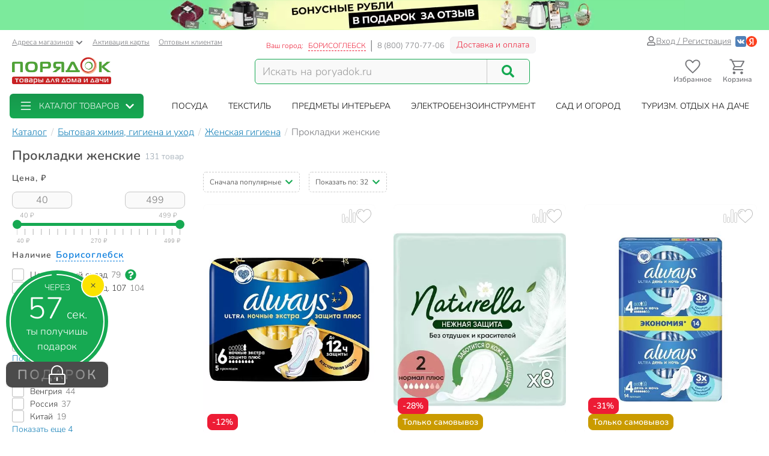

--- FILE ---
content_type: text/html; charset=UTF-8
request_url: https://borisoglebsk.poryadok.ru/catalog/prokladki_zhenskie/?page=3
body_size: 44973
content:
<!DOCTYPE html><html lang="ru"><head><meta http-equiv="content-type" content="text/html; charset=UTF-8"/><meta http-equiv="X-UA-Compatible" content="IE=edge"><title>Прокладки женские - купить недорого в Борисоглебске - интернет-магазин Порядок.ру Страница 3</title><meta name="description" content="❤️ Купить прокладки женские в Борисоглебске: 131 товар по цене от 40 рублей с максимальным кэшбэком до 49 бонусных рублей. ❤️ Прокладки женские – продажа оптом и в розницу, каталог и прайс-лист, характеристики, отзывы, акции и скидки. Страница 3" /><style>*,:after,:before{box-sizing:border-box}html{font-family:sans-serif;line-height:1.15;-webkit-text-size-adjust:100%}body{margin:0;font-family:Nunito;font-size:1rem;font-weight:400;line-height:1.5;color:#212529;text-align:left;background-color:#fff}h1,h4{margin-top:0;margin-bottom:.5rem}p{margin-top:0;margin-bottom:1rem}ol,ul{margin-bottom:1rem}ol,ul{margin-top:0}ul ul{margin-bottom:0}a{color:#007bff;text-decoration:none;background-color:transparent}img{border-style:none}img,svg{vertical-align:middle}svg{overflow:hidden}label{display:inline-block;margin-bottom:.5rem}button{border-radius:0}button,input{margin:0;font-family:inherit;font-size:inherit;line-height:inherit}button,input{overflow:visible}button{text-transform:none}[type=button],[type=submit],button{-webkit-appearance:button}[type=button]::-moz-focus-inner,[type=submit]::-moz-focus-inner,button::-moz-focus-inner{padding:0;border-style:none}input[type=checkbox]{box-sizing:border-box;padding:0}::-webkit-file-upload-button{font:inherit;-webkit-appearance:button}.breadcrumb{flex-wrap:wrap;padding:.75rem 1rem;margin-bottom:1rem;list-style:none;background-color:#e9ecef;border-radius:.25rem}.breadcrumb{display:flex}.btn{display:inline-block;font-weight:400;color:#212529;text-align:center;vertical-align:middle;background-color:transparent;border:1px solid transparent;padding:.375rem .75rem;font-size:1rem;line-height:1.5;border-radius:.25rem}.btn-success{color:#fff;background-color:#28a745;border-color:#28a745}.dropdown{position:relative}.dropdown-toggle{white-space:nowrap}.dropdown-toggle:after{display:inline-block;margin-left:.255em;vertical-align:.255em;content:"";border-top:.3em solid;border-right:.3em solid transparent;border-bottom:0;border-left:.3em solid transparent}.dropdown-menu{position:absolute;top:100%;left:0;z-index:1000;display:none;float:left;min-width:10rem;padding:.5rem 0;margin:.125rem 0 0;font-size:1rem;color:#212529;text-align:left;list-style:none;background-color:#fff;background-clip:padding-box;border:1px solid rgba(0,0,0,.15);border-radius:.25rem}.form-control{display:block;width:100%;height:calc(1.5em + .75rem + 2px);padding:.375rem .75rem;font-size:1rem;font-weight:400;line-height:1.5;color:#495057;background-color:#fff;background-clip:padding-box;border:1px solid #ced4da;border-radius:.25rem}.form-control::-ms-expand{background-color:transparent;border:0}.form-control:-moz-focusring{color:transparent;text-shadow:0 0 0 #495057}.form-control::-moz-placeholder{color:#6c757d;opacity:1}.form-control:-ms-input-placeholder{color:#6c757d;opacity:1}.form-control::-ms-input-placeholder{color:#6c757d;opacity:1}.container{width:100%;padding-right:15px;padding-left:15px;margin-right:auto;margin-left:auto}@media (min-width:576px){.container{max-width:540px}}@media (min-width:768px){.container{max-width:750px}}@media (min-width:992px){.container{max-width:970px}}@media (min-width:1200px){.container{max-width:1270px}}@media (min-width:1400px){.container{max-width:1440px}}@media (min-width:576px){.container{max-width:540px}}@media (min-width:768px){.container{max-width:750px}}@media (min-width:992px){.container{max-width:970px}}@media (min-width:1200px){.container{max-width:1270px}}@media (min-width:1400px){.container{max-width:1440px}}.row{display:flex;flex-wrap:wrap;margin-right:-15px;margin-left:-15px}.col-12,.col-6,.col-lg-4,.col-lg-8,.col-md-3,.col-md-4,.col-md-5,.col-md-6,.col-xl-2,.col-xl-3,.col-xl-4,.col-xl-9,.col-xxl-10,.col-xxl-2,.col-xxl-3{position:relative;width:100%;padding-right:15px;padding-left:15px}.col-6{flex:0 0 50%;max-width:50%}.col-12{flex:0 0 100%;max-width:100%}@media (min-width:768px){.col-md-3{flex:0 0 25%;max-width:25%}.col-md-4{flex:0 0 33.3333333333%;max-width:33.3333333333%}.col-md-5{flex:0 0 41.6666666667%;max-width:41.6666666667%}.col-md-6{flex:0 0 50%;max-width:50%}}@media (min-width:992px){.col-lg-4{flex:0 0 33.3333333333%;max-width:33.3333333333%}.col-lg-8{flex:0 0 66.6666666667%;max-width:66.6666666667%}}@media (min-width:1200px){.col-xl-2{flex:0 0 16.6666666667%;max-width:16.6666666667%}.col-xl-3{flex:0 0 25%;max-width:25%}.col-xl-4{flex:0 0 33.3333333333%;max-width:33.3333333333%}.col-xl-9{flex:0 0 75%;max-width:75%}}@media (min-width:1400px){.col-xxl-2{flex:0 0 16.6666666667%;max-width:16.6666666667%}.col-xxl-3{flex:0 0 25%;max-width:25%}.col-xxl-10{flex:0 0 83.3333333333%;max-width:83.3333333333%}}.input-group{position:relative;display:flex;flex-wrap:wrap;align-items:stretch;width:100%}.input-group>.form-control{position:relative;flex:1 1 auto;width:1%;min-width:0;margin-bottom:0}.input-group>.form-control:not(:last-child){border-top-right-radius:0;border-bottom-right-radius:0}.modal-header{display:flex;align-items:flex-start;justify-content:space-between;padding:1rem;border-bottom:1px solid #dee2e6;border-top-left-radius:calc(.3rem - 1px);border-top-right-radius:calc(.3rem - 1px)}.modal-title{margin-bottom:0;line-height:1.5}.modal-body{position:relative;flex:1 1 auto;padding:1rem}.collapse:not(.show){display:none}.d-flex{display:flex!important}@media (min-width:768px){.d-md-none{display:none!important}}@media (min-width:992px){.d-lg-block{display:block!important}}.justify-content-end{justify-content:flex-end!important}body .btn-success{text-shadow:none;box-shadow:none;border-radius:6px}body .btn-success{padding:5px 15px;border-radius:6px;border:1px solid #16a952;color:#fff;text-align:center}body .btn-success{background:#16a952}body .btn{font-size:14px}body .dropdown-menu{position:absolute;top:100%;left:0;z-index:1000;display:none;float:left;min-width:160px;padding:5px 0;margin:2px 0 0;font-size:14px;text-align:left;list-style:none;background-color:#fff;-webkit-background-clip:padding-box;background-clip:padding-box;border:1px solid rgba(0,0,0,.15);border-radius:8px;-webkit-box-shadow:0 6px 12px rgba(0,0,0,.175);box-shadow:0 6px 12px rgba(0,0,0,.175)}body .form-control{width:100%;height:34px;padding:6px 12px;background-color:#fff;background-image:none;border:1px solid #ccc;display:block;font-size:14px;line-height:1.5;color:#555;box-shadow:inset 0 1px 1px rgba(0,0,0,.075)}body .input-group-btn:last-child>.btn{border-top-left-radius:0;border-bottom-left-radius:0}body .input-group .form-control:first-child{border-top-right-radius:0;border-bottom-right-radius:0}body .input-group .form-control,body .input-group-btn{display:table-cell}body .input-group-btn{width:1%;white-space:nowrap;vertical-align:middle}body .input-group-btn{position:relative;font-size:0;white-space:nowrap}body .input-group-btn:last-child>.btn{z-index:2;margin-left:-1px}body input[type=checkbox]{margin:4px 0 0;line-height:normal;-webkit-box-sizing:border-box;-moz-box-sizing:border-box;box-sizing:border-box;padding:0}@media (min-width:992px) and (max-width:1199px){body .hidden-md{display:none!important}}body h1,body h4{font-family:inherit;font-weight:700;line-height:1.1;color:inherit}body h1{margin-top:20px;margin-bottom:10px}body h1{font-size:30px;color:#4d4d4d;font-weight:700}body .center-block{display:block;margin-right:auto;margin-left:auto}body .pull-right{float:right}body a{color:#333}svg{fill:currentColor}.icon,.pi{width:1em;height:1em;display:inline-block}.pi{font-size:16px}.icon{font-size:inherit}.icon-btn{display:flex;flex-flow:row nowrap;align-items:center;color:inherit;padding:0;border:none}.add-to-comparing-icon{background:no-repeat url("[data-uri]") 50%/contain;width:1em;height:1em}.add-to-fav-icon{background:no-repeat url("data:image/svg+xml;charset=utf-8,%3Csvg viewBox='0 0 51.997 51.997' xmlns='http://www.w3.org/2000/svg'%3E%3Cpath xmlns='http://www.w3.org/2000/svg' d='M25.929 13.256C27.7 6.498 32.917 3.039 38.274 3.039c7.216 0 11.612 6.246 12.266 13.319 0 0 .107 2.126-.67 5.289-1.057 4.305-3.725 8.19-7.074 11.11L25.989 47.966 8.93 32.384c-3.349-2.918-6.202-6.372-7.259-10.677-.777-3.162-.424-4.917-.424-4.917C1.901 9.717 7.158 3.1 14.372 3.1c5.357 0 10.647 4.512 11.557 10.156z' data-original='%23C03A2B' class='active-path' data-old_color='%23C03A2B' fill='%23fff'/%3E%3Cpath d='M51.938 16.312c-.787-8.352-6.72-14.393-14.12-14.368-4.93.017-9.435 2.685-11.961 6.945-2.532-4.298-6.87-6.883-11.72-6.866C6.737 2.048.844 8.128.114 16.485c-.058.37-.298 2.312.46 5.476 1.094 4.565 3.598 8.711 7.24 11.99l18.17 16.377 18.37-16.5c3.62-3.303 6.097-7.465 7.16-12.038.737-3.168.484-5.11.424-5.478zm-2.373 5.027c-.97 4.175-3.238 7.984-6.553 11.007L25.987 47.638 9.153 32.464c-3.341-3.007-5.634-6.8-6.633-10.968-.718-2.995-.433-4.689-.432-4.7l.015-.1c.625-7.322 5.689-12.652 12.04-12.673 4.688-.016 8.823 2.85 10.797 7.478l.928 2.18.914-2.186c1.911-4.57 6.245-7.535 11.043-7.55 6.351-.022 11.451 5.274 12.14 12.685.001.016.298 1.71-.4 4.709z' data-original='%23000000' class='active-path' data-old_color='%23000000' fill='%23BCBCBC'/%3E%3Cpath d='M15.817 7.758c-5.514 0-10 4.486-10 10a1 1 0 102 0c0-4.411 3.589-8 8-8a1 1 0 100-2z' data-original='%23000000' class='active-path' data-old_color='%23000000' fill='%23BCBCBC'/%3E%3C/svg%3E") 50%/contain;width:1em;height:1em}:root{--swiper-theme-color:#007aff}.aspect-ratio{position:relative}.aspect-ratio{padding-top:100%!important}.aspect-ratio--3-4{padding-top:133.3333333333%!important}.aspect-ratio__content{position:absolute;top:0;left:0;width:100%;height:100%;overflow:hidden}.location-selection__list-item{color:#a0a0a0}.location-selection__list-item--significant{color:#777;font-weight:700}.location-selection__list-item-other{color:#ff4242!important;font-weight:700}.location-selection__title{font-size:1.5em;line-height:1.2;font-weight:700}@media screen and (min-width:768px){.location-selection__title{font-size:1.8em}}@media screen and (min-width:768px){.location-selection--modal .location-selection__title{padding:1.5rem 2rem 1rem}.location-selection--modal .location-selection__content{padding:1rem 2rem 2rem}}.location-selection--modal .location-selection__content{display:flex;flex-direction:column;flex-wrap:nowrap;grid-gap:2em;gap:2em}.location-selection--modal .location-selection__list{width:100%;-moz-column-count:2;column-count:2;grid-column-gap:1.5em;-moz-column-gap:1.5em;column-gap:1.5em}@media screen and (min-width:768px){.location-selection--modal .location-selection__list{-moz-column-count:3;column-count:3}}.location-selection--modal .location-selection__list-item{display:block;margin-bottom:.25em;width:-webkit-fit-content;width:-moz-fit-content;width:fit-content;padding-bottom:.125em}.location-selection--modal .location-selection__input{display:flex;flex-direction:column;grid-gap:.25em;gap:.25em;margin-bottom:0}.location-selection--modal .location-selection__input input{text-overflow:ellipsis}.location-selection--modal .location-selection__input .input-group{display:flex;align-items:stretch}.location-selection--modal .location-selection__input .input-group .btn{height:100%}.location-selection--modal .location-selection__input .input-group-btn{width:auto}.product-badge{display:inline-block;border-radius:8px;padding:2px 7px;color:#fff;font-weight:700;border:1px solid #c8c8c8;background-color:#c8c8c8}.product-badge--pickup-only{border-color:#ca9b00;background-color:#ca9b00}.product-badge--best-price{border-color:#ed1c35;background-color:#ed1c35}.product-picture{display:block}.product-picture__gallery{display:flex;align-items:stretch;position:absolute;top:0;left:0;height:100%;width:100%;background:#fafafa;border-radius:8px;overflow:visible}.product-picture__gallery-item{border-radius:8px;background:#fafafa}.product-picture__gallery-pictures{position:absolute;top:0;left:0;width:100%;height:100%;border-radius:8px}.product-picture__gallery-pictures .product-picture__gallery-item:not([data-picture-number="0"]){display:none}.product-picture__gallery-dots{display:flex;grid-gap:.2em;gap:.2em;justify-content:center;width:100%;padding:0 .5em;position:absolute;bottom:-.75em}.product-picture__gallery-dots-item{flex:none;height:4px;width:4px;border-radius:2px;background-color:#c8c8c8}.product-picture__gallery-dots-item:first-child{background-color:#16a952}.product-picture__gallery-area{flex:1 1 0;z-index:1}.product-picture.aspect-ratio--3-4 .product-picture__gallery-item{width:100%;height:auto;-o-object-fit:contain;object-fit:contain;-o-object-position:center center;object-position:center center;position:absolute;left:0;top:50%;transform:translateY(-50%)}.product-price{display:flex;align-items:flex-end;grid-gap:.5em;gap:.5em;line-height:1.1;font-weight:700}.product-price__price{color:#4d4d4d;white-space:nowrap}.product-rating{display:inline-flex;grid-gap:.35em;gap:.35em}.product-rating,.product-rating__stars{flex-flow:row nowrap;align-items:center}.product-rating__stars{display:flex}.product-rating__stars .pi{color:#ffd96f;margin-top:-2px}.product-rating__value{color:#137fb7;font-size:13px}.product-rating__rating-value{margin-left:.35em}.product-rating__separator{color:#c8c8c8}.product-tile{background-color:#fff;display:flex;flex-direction:column;grid-gap:1em;gap:1em;position:relative;height:100%;border-radius:8px}.product-tile__picture-container{position:relative}.product-tile__top-controls{display:flex;align-items:center;grid-gap:.5em;gap:.5em;position:absolute;top:.5em;right:.5em;z-index:2}.product-tile__top-controls .add-to-fav{font-size:1.8em;border-radius:0}.product-tile__top-controls .add-to-comparing{font-size:1.8em!important;border-radius:0}.product-tile__badges{display:flex;flex-direction:column;align-items:flex-start;grid-gap:.25em;gap:.25em;position:absolute;bottom:0;left:0;padding:.5em;z-index:1}.product-tile__content{display:flex;flex-direction:column;flex-grow:1;grid-gap:.5em;gap:.5em;line-height:1.33}.desk#wrapper .product-tile__content{padding:.35em .5em .5em}.product-tile__title{overflow:hidden;display:-webkit-box;-webkit-box-orient:vertical;-webkit-line-clamp:2}.product-tile__delivery{display:flex;flex-direction:column;flex-grow:1;line-height:1.5}.product-tile__delivery-item{display:block;font-size:.9em;color:#777}.product-tile__delivery-item-value{color:#333;border-bottom:1px dotted #333}.product-tile__pricing{font-size:1.4em}.product-tile__controls{padding-top:.25em}.product-tile__controls .add-to-cart-btn{width:100%;background:#16a952;border:1px solid #16a952;box-shadow:none;text-shadow:none;border-radius:6px;display:flex;justify-content:center;align-items:center;grid-gap:.5em;gap:.5em}.sort-row{margin-bottom:20px}.sortby-and-pagen .sortby{display:inline-block;padding:0}.sortby-and-pagen .pagen{display:inline-block;margin-left:15px}#pay_delivery_modal{font-size:14px;padding:36px;min-height:100px;color:#757678;max-width:1024px;float:none;margin:auto}.prk-modal{width:100%;max-width:700px;z-index:10000;background:#fff;padding:35px;position:relative;text-align:left;vertical-align:middle;display:none;border-radius:10px}.prk-modal.wide{max-width:917px}@media (max-width:767px){.prk-modal--video{padding:0}}.prk-collapsible{position:relative}.prk-collapsible__header{display:flex;flex-flow:row nowrap;align-items:center;justify-content:space-between}.prk-collapsible__title{width:100%}.prk-collapsible__title:not(:last-child){margin-right:.5em;width:calc(100% - .5em - 35px)}.prk-collapsible__icon{padding:10px;font-size:35px}.prk-collapsible[aria-expanded=false]>.prk-collapsible__header .pi-chevron{transform:none}.prk-collapsible__content{overflow:hidden;position:relative}.prk-collapsible:not(.is-initialized)[aria-expanded=false]>.prk-collapsible__content{height:0}.top-menu{background:#fff;margin-top:5px;position:relative}.top-menu .dropdown-menu{float:none;min-height:64px;z-index:449}.prk-top-menu.lvl-0,.prk-top-menu__item--popular .prk-top-menu.lvl-1{width:100%;list-style:none;margin:0;padding:0;display:flex;flex-flow:row nowrap;align-items:stretch;position:relative;justify-content:space-around}.prk-top-menu.lvl-0:before{content:"";position:absolute;left:100%;top:0;bottom:0;background:#fff;width:1000px;z-index:448;display:block}.prk-top-menu__item--main{border-radius:6px}.prk-top-menu.lvl-0:after{content:"";position:absolute;right:0;top:0;bottom:0;background:linear-gradient(270deg,#16a952,hsla(0,0%,100%,0) 0);width:10px;z-index:448;display:block}.prk-top-menu__item.lvl-0{flex:none}.prk-top-menu__item--popular .prk-top-menu__item.lvl-1{position:static;flex:none}.prk-top-menu__item--popular .prk-top-menu__item-title.lvl-1,.prk-top-menu__item-title.lvl-0{position:relative;display:block;white-space:nowrap;color:#fff;text-transform:uppercase;padding:10px 15px;text-align:center}.prk-top-menu__item--popular .prk-top-menu__item-title.lvl-1{color:#000}.prk-top-menu__item--popular .prk-top-menu__item-title.lvl-1:before{opacity:0;bottom:-2px;left:50%;border:11px solid transparent;border-bottom-color:#fff;content:" ";height:0;width:0;position:absolute;z-index:999;margin-left:-11px}.prk-top-menu.lvl-2{background:#fff;padding:3px 7px 15px;margin-top:0;left:0;right:0;top:100%;border-radius:6px;box-shadow:0 0 15px #888}.prk-top-menu__item--popular{width:calc(100% - 245px)}.prk-top-menu__item--main{background:linear-gradient(0deg,#16a952,#17974c);min-width:215px;margin-right:30px;position:relative}.prk-top-menu__item--main .prk-top-menu__item-title.lvl-0{display:flex;justify-content:normal;align-items:center;border-radius:4px}.prk-top-menu__item--main .prk-top-menu__item-title.lvl-0 .pi-list{font-size:24px;margin-top:-5px;margin-bottom:-5px;margin-right:10px}.prk-top-menu__item--main .prk-top-menu__item-title.lvl-0 .pi-chevron{margin-left:10px}.prk-top-menu__item--main .prk-top-menu.lvl-1{left:0;background:#17984c;margin-top:0;width:100%;border-radius:0;border:none;padding:0 0 5px;z-index:1001}.search-line{flex-wrap:nowrap;flex-grow:1}@media (max-width:767px){.prk-top-menu__item--popular .prk-top-menu.lvl-1{position:static}}.header>.container{position:relative}.header button.link{text-decoration:underline;background:0 0;border:none}.header .c-select a{text-decoration:underline;color:#75767a}.header .card-activation{padding-left:10px}.header .wholesale{padding-left:15px}.header .c-select{font-size:12px;color:#75767a;margin-top:10px}.header .c-select .dropdown-toggle.link{color:inherit;padding-left:0}.header .c-select .dropdown-toggle:after{display:none}.header .c-select .pi-chevron{font-size:12px;margin-left:4px}.top-info__middle{flex:none;padding:0 15px}.header .c-title{padding-right:5px}.header .c-name,.header .c-title{display:block;font-size:12px;color:#ed1c35;margin-top:17px;float:left}.header .c-name{border-right:1px solid #d5d5d6;padding-right:8px;text-transform:uppercase;padding-left:3px}.header .c-name span{border-bottom:1px dashed}.header .c-phone{border-left:1px solid #898a8d;display:block;float:left;padding-left:9px;font-size:13px;color:#75767a;margin-top:17px;margin-right:9px}.header .c-btn{display:inline-block;float:left;padding:6px 10px;font-size:14px;margin:11px -15px -4px 0;border:1px solid #f2f3f5;line-height:1;color:#ed1c35;border-radius:6px;background:hsla(0,0%,79.2%,.2)}.header .auth{flex:auto;padding:0 15px;display:flex;flex-flow:row nowrap;justify-content:flex-end;align-items:center;gap:.55em}.header .profile{display:inline-flex;font-size:14px;text-decoration:underline;color:#75767a;gap:.25em;align-items:center}.header .auth .social-container{display:inline-flex;flex-flow:row nowrap;gap:.75em;margin-left:.5em;align-items:center}.header .auth .social-container button{z-index:1000}.header .auth .social-container svg{font-size:18px;display:inline-block}.header .pi-user{color:#75767a}.header .logo img{height:auto;max-width:247px;max-height:70px;width:100%}.header .search{width:100%;padding-top:28px}.header .search .search-line{max-width:458px;border:1px solid #16a952;border-radius:6px;background:#f9f9f9}.header .search .search-line input{height:40px;margin-top:0;margin-bottom:0;border:none;border-right:1px solid #c8c8c8;float:left;background:#f9f9f9;outline:0;font-size:18px;color:#9d9d9d;box-shadow:none;border-radius:0;border-top-left-radius:6px;border-bottom-left-radius:6px;width:calc(100% - 70px)}.header .search .search-line .input-group-btn{width:70px;float:right;display:inline-block}.header .search button{border:none;width:70px;height:100%;outline:0;box-shadow:none;background:#f9f9f9;position:absolute;right:0;border-radius:6px}.header .search button .pi-search{font-size:21px;color:#16a952;margin-bottom:1px}.fixed-header-wrap{padding-top:5px;padding-bottom:5px}.fixed-area__content{display:flex;justify-content:space-between;align-items:center;padding-bottom:5px;padding-top:5px}.js-fixed-area .logo{margin-top:-3px}.js-fixed-area .logo img{height:45px;width:165px!important}.js-fixed-area .search{margin:0!important;padding-top:0;width:50%;max-width:458px}.js-fixed-area .search-line{margin-bottom:0!important}.js-fixed-area .badge-btn{font-size:12px;font-weight:700;z-index:500}.js-fixed-area .badge-btn:not(:last-child){margin-right:10px}.js-fixed-area .badge-btn__content{display:flex;flex-direction:column;align-items:center;color:#75767a;z-index:0;width:65px}.js-fixed-area .badge-btn__content svg{font-size:30px;width:30px;margin-bottom:-3px}.js-fixed-area .badge-btn__badge{background-color:#ed1c35;color:#fff;position:absolute;right:-3px;top:0;height:20px;width:20px;display:flex;align-items:center;justify-content:center;border-radius:50%}.js-fixed-area .badge-btn__badge:empty{display:none}@media (max-width:992px){.top-info__middle{flex:0 0 50%}}@media (max-width:767px){.top-info__middle{flex:none}}.prk-modal label{color:#9d9d9d}@font-face{font-family:Nunito;src:local("Nunito"),local("Nunito"),url(//cdn.poryadok.ru/fonts/nunito-light.woff2) format("woff2"),url(//cdn.poryadok.ru/fonts/nunito-light.woff) format("woff"),url(//cdn.poryadok.ru/fonts/nunito-light.ttf) format("truetype");font-weight:400;font-style:normal;font-display:swap}@font-face{font-family:Nunito;src:local("Nunito SemiBold"),local("Nunito-SemiBold"),url(//cdn.poryadok.ru/fonts/nunito-semibold.woff2) format("woff2"),url(//cdn.poryadok.ru/fonts/nunito-semibold.woff) format("woff"),url(//cdn.poryadok.ru/fonts/nunito-semibold.ttf) format("truetype");font-weight:700;font-style:normal;font-display:swap}body,html{font-size:14px;line-height:1.5;color:#333;background-color:#fff}body>#wrapper{width:100%;height:100%;overflow-x:hidden;overflow-y:auto;position:relative;z-index:1;touch-action:pan-y;-ms-touch-action:pan-y;min-height:100vh;display:flex;flex-flow:column nowrap}.main-data-row{flex:auto}button{outline:0}.lazyload{opacity:0}.lazyload.blur-up{opacity:1;-webkit-filter:blur(5px);filter:blur(5px)}.city-choose{font-size:1.1em;color:#0a7ddd;border-bottom:1px dashed #0a7ddd;margin:0 2px}.breadcrumb{background:0 0;padding:8px 0;margin:3px 0;list-style:none;flex-flow:row nowrap;overflow-x:auto;-ms-overflow-style:none;scrollbar-width:none}.breadcrumb::-webkit-scrollbar{display:none}.breadcrumb>li{font-size:16px;color:#75767a;display:inline-block;white-space:nowrap}.breadcrumb>li+li:before{margin:0 3px 0 7px;color:#ccc;content:"/ "}.breadcrumb>li a{color:#137fb7;text-decoration:underline}.breadcrumb>li span{color:#137fb7}.geo_ip{padding:0}.information-panel a{text-align:center;display:block}.information-panel a img{height:50px}.js-link{border:none;background:0 0;padding:0}.product-container--tiles .product-tile{padding-bottom:0}.product-container--tiles .col-6{padding-bottom:1.5em;margin-bottom:1.5em;border-bottom:1px dashed #e1e1e1}@media (min-width:1400px){.catalog-filters.col-xxl-2{flex:0 0 20%;max-width:20%}.catalog-lvl3-products.col-xxl-10{flex:0 0 80%;max-width:80%}}@media (min-width:980px) and (max-width:1199px){#header .search,#header .search .search-line{margin-bottom:20px}#header .logo img{width:246px}}@media (max-width:979px){#header .logo{text-align:center}}@media (min-width:767px) and (max-width:979px){#header .search,#header .search .search-line{margin:auto auto 20px}.products-container{text-align:left}}@media (max-width:992px){.sort-row{margin-bottom:15px}.pagen{text-align:right}.sortby-and-pagen .pagen{text-align:left}.main-data-row .subsection-main-header h1{margin-bottom:10px}}@media (max-width:767px){body,html{overflow-x:hidden}body>#wrapper{padding-bottom:3.8rem}#header .search{width:auto;margin-bottom:15px;padding-top:15px}#header .search .search-line{margin:auto}#header .search .search-line input{height:35px}.breadcrumb{margin:3px -15px 10px;padding:8px 12px}.breadcrumb>li{border-radius:50px;margin-right:10px;padding:6px 15px;box-shadow:0 2px 5px rgb(0 0 0/16%)}.breadcrumb>li+li:before{content:none}.breadcrumb>li a{text-decoration:none}.pagen{text-align:left}.information-panel a img{object-fit:cover;height:25px;width:100%}#pay_delivery_modal{font-size:13px;padding:20px 15px}}@media (max-width:602px){.sort-row .pagen .show-by{display:none}}@media (max-width:479px){#header .logo img{max-width:180px;min-height:52px}#wrapper .main-data-row{margin-top:5px}.sort-row .sortby-and-pagen{padding-right:0}}@media (max-width:375px){#header .logo img{height:23px}}@media (max-width:374px){.sort-row .sortby-and-pagen .pagen{display:none}}@media (max-width:479px){.prk-modal#pay_delivery_modal{padding:0}}.cool-checkbox{display:block;position:relative;padding-left:30px;color:#636c72}.cool-checkbox .checkmark{position:absolute;top:0;left:0;height:20px;width:20px;border:1px solid #bcbcbc;border-radius:3px}.cool-checkbox .checkmark:after{content:"";position:absolute;display:none;left:6px;top:2px;width:7px;height:12px;border:solid #fff;border-width:0 3px 3px 0;transform:rotate(45deg)}.cool-checkbox input{position:absolute;opacity:0;height:0;width:0}.text-content br{display:none}.chip{display:inline-flex;align-items:center;grid-gap:.5em;gap:.5em;padding:.35em .85em;border:1px solid #f7f7f7;border-radius:2em;background-color:#f7f7f7;white-space:nowrap}.chip--with-picture{padding:.35em .85em .35em .35em}.chip__picture{display:inline-flex;justify-content:center;align-items:center;width:2.5em;height:2em;padding:.25em;border-radius:2em;background-color:#fff;overflow:hidden}.chip__picture img{max-width:100%;max-height:100%}.chips{display:flex;flex-wrap:wrap;grid-gap:.5em;gap:.5em}.desk#wrapper .chips--limited-items:not(.chips--show-limited-items) .chip--is-hidden{display:none}.quick-links__item{background:#f2f5f9}.selected-filters{padding:10px 10px 0;margin-bottom:15px;border:2px dashed #c8c8c8;border-radius:5px}.selected-filters p{font-size:16px;font-weight:700;margin-bottom:12px}.selected-filters ul{margin-bottom:0;padding-left:0;list-style-type:none}.selected-filters__clear-button{color:#137fb7;background:0 0;border:none;border-bottom:1px dashed;padding:0;margin-top:0;margin-bottom:12px}.subsection-main-header{font-size:1rem;margin:.3em 0 .75em}@media (min-width:769px){.subsection-main-header{display:flex;align-items:flex-start;flex-wrap:wrap}}.subsection-main-header h1{font-weight:700;font-size:1.5625rem;margin-top:0;margin-bottom:.2em;color:#4d4d4d}@media (min-width:769px){.subsection-main-header h1{margin-right:.3em}}.subsection-main-header .product-count{color:#96a3ae}@media (min-width:769px){.subsection-main-header .product-count{line-height:28px}}.catalog-filter__header{font-size:14px;font-weight:700;letter-spacing:.07em;color:#4d4d4d}.catalog-filter__content{margin-top:.85em}.catalog-filter__numeric-input{flex:auto;width:calc(50% - .25em);max-width:100px;height:28px;text-align:center;font-size:16px;color:#777;border:1px solid #c8c8c8;border-radius:8px;background:#fafafa}.catalog-filter__numeric-slider{flex:none;width:calc(100% - 16px);margin:1em 8px 0;height:51px}.catalog-filter--numeric .catalog-filter__content{display:flex;flex-flow:row wrap;grid-gap:.5em;gap:.5em;justify-content:space-between;align-items:center}.catalog-filter--terms .catalog-filter__content{display:flex;flex-flow:column nowrap;grid-gap:.85em;gap:.85em}.catalog-filter--terms .cool-checkbox{font-weight:400;color:#333}.catalog-filter--terms .cool-checkbox a{color:inherit}.catalog-filter--terms .cool-checkbox .count{margin-left:.4rem;color:#777}.catalog-filter--terms .cool-checkbox .pi:not(.prk-collapsible__icon){font-size:19px;margin:0 7px 2px;color:#16a952}.catalog-filter .show-more-collapsible__header{font-size:1rem}.catalog-filter .show-more-collapsible__content{display:flex;flex-flow:column nowrap;grid-gap:.85em;gap:.85em}.catalog-filter-list{position:relative;display:flex;flex-flow:column nowrap;grid-gap:2em;gap:2em}.show-more-collapsible__header{font-size:17px;color:#137fb7;background:0 0;outline:0;border:none;border-bottom:1px dashed;padding:0;display:inline-block;white-space:nowrap}.sort-menu-collapsible__header{border:1px dashed #ccc;border-radius:5px;font-size:12px;padding:7px 10px}.sort-menu-collapsible__title{white-space:nowrap}.sort-menu-collapsible__title:not(:last-child){width:calc(100% - .5em - 14px)}.sort-menu-collapsible__icon{padding:0;font-size:14px;color:#16a952}.sort-menu-collapsible__content{position:absolute;width:100%;top:100%;z-index:200}.catalog-lvl3 .products-container{margin-bottom:20px}.catalog-lvl3-products{display:flex;flex-direction:column}.catalog-lvl3 .catalog-lvl3-panel{order:-1}.desk#wrapper .quick-links{margin-bottom:15px}</style><link href="//cdn.poryadok.ru/js/dist/vendors-css.d4a26a22f766425185b0.css" rel="stylesheet" rel="preload" as="style"><noscript><link rel="stylesheet" href="//cdn.poryadok.ru/js/dist/vendors-css.d4a26a22f766425185b0.css"></noscript><link href="//cdn.poryadok.ru/js/dist/common-css.b7c3d4056a3b961c5c26.css" rel="stylesheet" rel="preload" as="style"><noscript><link rel="stylesheet" href="//cdn.poryadok.ru/js/dist/common-css.b7c3d4056a3b961c5c26.css"></noscript><link href="//cdn.poryadok.ru/js/dist/section-lvl3-css.7b5f867634a92715b37b.css" rel="stylesheet" rel="preload" as="style"><noscript><link rel="stylesheet" href="//cdn.poryadok.ru/js/dist/section-lvl3-css.7b5f867634a92715b37b.css"></noscript><script type="application/ld+json">{"@context":"http://schema.org","@type":"Organization","name":"Poryadok","url":"https://poryadok.ru","logo":"https://cdn.poryadok.ru/images/main-logo.png","contactPoint":[{"@type":"ContactPoint","telephone":"8 (800) 770-77-06","email":"mailto:sales@poryadok.ru","contactType":"customer service"}],"sameAs":["https://ok.ru/group/52516665688215","https://vk.com/poryadok_ru"]}</script><script type="module" data-skip-moving>!function(e,t,n){!("noModule"in(t=e.createElement("script")))&&"onbeforeload"in t&&(n=!1,e.addEventListener("beforeload",function(e){if(e.target===t)n=!0;else if(!e.target.hasAttribute("nomodule")||!n)return;e.preventDefault()},!0),t.type="module",t.src=".",e.head.appendChild(t),t.remove())}(document);</script><meta name="HandheldFriendly" content="true"><meta name="format-detection" content="telephone=no"><meta name="apple-mobile-web-app-capable" content="yes"><meta name="mobile-web-app-capable" content="yes"><meta name="referrer" content="no-referrer-when-downgrade"><meta name="viewport" content="width=device-width, initial-scale=1.0, user-scalable=yes"><meta name="apple-itunes-app" content="app-id=1475405344, app-argument=https://borisoglebsk.poryadok.ru/catalog/prokladki_zhenskie/?page=3"><meta property="og:site_name" content="Порядок.ру"><meta property="og:type" content="website"><meta property="og:url" content="https://borisoglebsk.poryadok.ru/catalog/prokladki_zhenskie/?page=3"><meta property="og:title" content="Прокладки женские - купить недорого в Борисоглебске - интернет-магазин Порядок.ру Страница 3"><meta property="og:description" content="❤️ Купить прокладки женские в Борисоглебске: 131 товар по цене от 40 рублей с максимальным кэшбэком до 49 бонусных рублей. ❤️ Прокладки женские – продажа оптом и в розницу, каталог и прайс-лист, характеристики, отзывы, акции и скидки. Страница 3"><meta property="og:image" content="https://cdn.poryadok.ru/images/no_photo.png"><link rel="apple-touch-icon" sizes="180x180" href="/apple-touch-icon.png"><link rel="icon" type="image/png" sizes="32x32" href="/favicon-32x32.png"><link rel="icon" type="image/png" sizes="16x16" href="/favicon-16x16.png"><link rel="manifest" href="/site.webmanifest"><link rel="mask-icon" href="/safari-pinned-tab.svg" color="#5bbad5"><link rel="shortcut icon" href="/favicon.ico" type="image/x-icon"><meta name="msapplication-TileColor" content="#da532c"><meta name="theme-color" content="#ffffff"><link rel="preconnect" href="//cdn.poryadok.ru"><link rel="preconnect" href="//mc.yandex.ru"><link rel="dns-prefetch" href="//cdn.poryadok.ru"><link rel="dns-prefetch" href="//mc.yandex.ru"><link rel="preload" as="font" type="font/woff2" href="//cdn.poryadok.ru/fonts/nunito-light.woff2" crossorigin><link rel="preload" as="font" type="font/woff2" href="//cdn.poryadok.ru/fonts/nunito-semibold.woff2" crossorigin><link rel="modulepreload" href="//cdn.poryadok.ru/js/dist/vendors~about~auth~blog~brands~career~common~gifts~index~info~lk~product~search~section-lvl2-plus.bundle.38f7676204957f128861.js" crossorigin><link rel="preload" as="script" href="//cdn.poryadok.ru/js/dist/vendors~about~auth~blog~brands~career~common~gifts~index~info~lk~product~search~section-lvl2-plus.bundle.38f7676204957f128861.js" crossorigin><link rel="modulepreload" href="//cdn.poryadok.ru/js/dist/section-lvl2-plus.bundle.edd9acd780c21eb29825.js" crossorigin><link rel="preload" as="script" href="//cdn.poryadok.ru/js/dist/section-lvl2-plus.bundle.edd9acd780c21eb29825.js" crossorigin><link rel="canonical" href="https://borisoglebsk.poryadok.ru/catalog/prokladki_zhenskie/"/><script data-skip-moving="true">function waitForObjAndDo(t,a,e){void 0!==(e||window)[t]?a():setTimeout(waitForObjAndDo,0,t,a,e)}</script><script data-skip-moving="true">window.yaMetrikaCounterID = 29471415;(function(m,e,t,r,i,k,a){m[i]=m[i]||function(){(m[i].a=m[i].a||[]).push(arguments)}; m[i].l=1*new Date();k=e.createElement(t),a=e.getElementsByTagName(t)[0],k.async=1,k.src=r,a.parentNode.insertBefore(k,a)}) (window, document, "script", "https://mc.yandex.ru/metrika/tag.js", "ym"); ym(29471415, "init", { clickmap:true, trackLinks:true, accurateTrackBounce:true, webvisor:false, ecommerce:"dataLayerYandex" });window.yaParams = {'is_authorized': false};window.yaParams['ab_test'] = {"0_aa_test":"A"};ym(29471415, 'params', window.yaParams);</script><script data-skip-moving="true">window.isMobileBackend = false;</script><script data-skip-moving="true"> window.customerData = { basket: {"NUM_PRODUCTS":0,"TOTAL_PRICE":0,"TOTAL_PRICE_FORMATTED":"0 ₽","info":{"q":0,"title":"товаров"},"PRODUCT_ID_2_QUANTITY_MAP":[],"PRODUCT_ID_2_PRICE_MAP":[]}, favorites: [], comparing: [] }; function updateCustomerView(){waitForObjAndDo("$",function(){$(document).ready(function(){updateCustomerBasketView(window.customerData.basket),updateCustomerFavoriteView(window.customerData.favorites),updateCustomerComparingView()})})}function updateCustomerBasketView(t){var e,a=!0;for(e in $(".js-basket-count").text(0<t.NUM_PRODUCTS?t.NUM_PRODUCTS:0),$(".js-fixed-area .js-cart-count").text(0===t.NUM_PRODUCTS?"":t.NUM_PRODUCTS),t.PRODUCT_ID_2_QUANTITY_MAP){a=!1;var n=t.PRODUCT_ID_2_QUANTITY_MAP[e],r=document.querySelectorAll(".add-to-cart.product_"+e+", .quick-view.product_"+e);Array.prototype.forEach.call(r,function(t){var a=t.parentNode.querySelector(".cart-quantity");a?($(a).find(".cart-quantity__quantity").text(n),$(a).find(".js-cart-quantity__btn--increment, .js-cart-quantity__btn--decrement").attr("data-attr_bskt-quantity",n)):(a='<div class="cart-quantity">',a+='<span class="cart-quantity__btn js-cart-quantity__btn--decrement" data-attr_prod-id="'+e+'" data-product-code="'+(t.getAttribute("data-product-code")||"")+'" data-attr_bskt-quantity="'+n+'"><svg class="pi cart-quantity__btn-icon"><use xlink:href="#minus" /></svg></span>',a+='<span class="cart-quantity__input cart-quantity__quantity">'+n+"</span>",a+='<span class="cart-quantity__btn js-cart-quantity__btn--increment" data-attr_prod-id="'+e+'" data-product-code="'+(t.getAttribute("data-product-code")||"")+'" data-attr_bskt-quantity="'+n+'"><svg class="pi cart-quantity__btn-icon"><use xlink:href="#plus" /></svg></span>',0<$(t).parents(".detail-product-footer, .detail-product-body, .js-fixed-add-to-cart-button").length&&(a+='<a class="btn btn-success cart-quantity__checkout-link" href="/personal/checkout/"><span class="cart-quantity__checkout-link-caption">В корзине</span><span class="cart-quantity__checkout-link-quantity">&nbsp;<span class="cart-quantity__quantity">'+n+'</span>&nbsp;шт.</span><span class="cart-quantity__checkout-link-go-caption">перейти</span></a>'),a+="</div>",$(a).insertAfter($(t)),t.style.display="none")}),$(".product-info-container .quick-view.product_"+e).closest(".cart-block").addClass("add-more-btn"),$(".quick-view.product_"+e+", .add-to-cart.product_"+e).attr("data-attr_bskt-quantity",n)}var i=$(".bottom-info-line");a?i.find(".make-order").attr("disabled","disabled"):(i.length&&(i.find(".basket").addClass("active"),i.find(".basket .js-basket-count").text(t.NUM_PRODUCTS),i.find(".basket .js-basket-ending").text(t.TOTAL_PRICE_FORMATTED),i.find(".make-order").removeAttr("disabled")),(i=$(".tapbar")).length&&i.find(".js-basket-count").text(t.NUM_PRODUCTS))}function updateCustomerFavoriteView(e){var t=document.querySelectorAll(".js-add-to-fav");Array.prototype.forEach.call(t,function(t){var a=-1<e.indexOf(t.dataset.attr_prodId);t.classList[a?"add":"remove"]("active"),t.setAttribute("aria-label",a?"Удалить товар из избранного":"Добавить товар в избранное")});var a=$(".bottom-info-line"),n=$(".tapbar"),t=$(".auth");0<e.length?(a.find(".favorite").addClass("active"),a.find(".favorite").html("<button class='js-link' data-href='/personal/favorite/'>Избранное ("+e.length+")</button>"),n.length&&n.find(".js-favorite-count").text(e.length),t.find(".js-favorite-count").text(e.length)):(a.find(".favorite").removeClass("active"),a.find(".favorite").html("<span>Избранное</span>"),n.length&&n.find(".js-favorite-count").text(""),t.find(".js-favorite-count").text("")),$(".js-fixed-area .js-favorite-count").text(0===e.length?"":e.length),window.dispatchEvent&&CustomEvent&&window.dispatchEvent(new CustomEvent("favorites-updated",{detail:e}))}function updateCustomerComparingView(){var t,a,e,n=$(".js-add-to-comparing");n.length&&($(".detail-product-body").length?(t=$(".js-add-to-comparing .js-checkbox")[0],a=$(".js-add-to-comparing .js-comparing-text"),e=n.data("productId").toString(),-1===window.customerData.comparing.indexOf(e)?(t.checked=!1,a.text("Сравнить"),a.removeClass("active")):(t.checked=!0,a.text("К сравнению"),a.addClass("active"))):(n.removeClass("active").attr("aria-label","Добавить товар к сравнению"),Array.prototype.forEach.call(window.customerData.comparing,function(t){$('.js-add-to-comparing[data-product-id="'+t+'"]').addClass("active").attr("aria-label","Удалить товар из сравнения")})))}function updateDeletedCartItem(t){var a=t.parent(".cart-quantity"),t=a.prev();t.attr("data-attr_bskt-quantity","0"),a.prev().show(),a.remove();t=t.attr("data-attr_prod-id"),t=$(".add-to-cart.product_"+t);t.show(),t.attr("data-attr_bskt-quantity","0"),t.parent().find(".cart-quantity").remove(),$(".bottom-info-line").find(".basket .js-basket-ending").text(window.customerData.basket.TOTAL_PRICE_FORMATTED),0===window.customerData.basket.NUM_PRODUCTS&&$(".basket").removeClass("active")}
</script></head><body><noscript><div><img src="https://mc.yandex.ru/watch/29471415" style="position:absolute; left:-9999px;" alt="" /></div></noscript><style> .new-user-timer { display: none; position: fixed; bottom: 100px; left: 10px; width: 170px; height: 170px; z-index: 1000 } .new-user-timer .close { position: absolute; top: 5px; right: 5px; line-height: 0; background: #fce300; border-radius: 50%; color: #2f3a4f; padding: 10px; border: 2px solid #fff; opacity: 1; cursor: pointer; z-index: 100 } .new-user-timer .close:hover { background: #313896; color: #fff; opacity: 1 } .new-user-timer .gift-wait, .new-user-timer .gift-take { position: relative; width: 100%; height: 100%; background: #16a952; color: #fff; text-align: center; border-radius: 50%; padding: 1.25rem 0 } .new-user-timer .gift-wait .counter-div { font-size: 20px; } .new-user-timer .gift-wait .counter { font-size: 50px; line-height: 50px } .new-user-timer .gift-wait .promo-div { font-size: 17px; } .new-user-timer .gift-wait .btn, .new-user-timer .gift-take .btn { position: absolute; bottom: -25px; left: 0; background: #4b4b4b; font-size: 22px; font-weight: bold; line-height: 14px; letter-spacing: 3px; padding: 10px 0; width: 100%; min-height: 43px; color: #fff!important; border: none; border-radius: 10px } .new-user-timer .gift-wait .btn:before { content: ''; position: absolute; top: 0; left: 0; width: 100%; height: 100%; background-image: url("data:image/svg+xml;charset=UTF-8, <svg width='28' height='32' viewBox='0 0 448 512' stroke='none' xmlns='http://www.w3.org/2000/svg'><path d='M224 420c-11 0-20-9-20-20v-64c0-11 9-20 20-20s20 9 20 20v64c0 11-9 20-20 20zm224-148v192c0 26.5-21.5 48-48 48H48c-26.5 0-48-21.5-48-48V272c0-26.5 21.5-48 48-48h16v-64C64 71.6 136-.3 224.5 0 312.9.3 384 73.1 384 161.5V224h16c26.5 0 48 21.5 48 48zM96 224h256v-64c0-70.6-57.4-128-128-128S96 89.4 96 160v64zm320 240V272c0-8.8-7.2-16-16-16H48c-8.8 0-16 7.2-16 16v192c0 8.8 7.2 16 16 16h352c8.8 0 16-7.2 16-16z' fill='white'/></svg>"), radial-gradient(#4b4b4b, transparent); background-repeat: no-repeat; background-position: center } .new-user-timer .gift-wait svg.circle { position: absolute; top: 6px; right: 6px; width: 158px; height: 158px; -webkit-transform: rotateY(0) rotateZ(-90deg); transform: rotateY(0) rotateZ(-90deg) } .new-user-timer .gift-wait svg.circle { position: absolute; top: 6px; right: 6px; width: 158px; height: 158px; -webkit-transform: rotateY(0) rotateZ(-90deg); transform: rotateY(0) rotateZ(-90deg) } .new-user-timer .gift-wait svg.circle circle { stroke-dasharray: 500px; stroke-dashoffset: 0; stroke-linecap: round; stroke-width: 2px; stroke: #fff; fill: none } @-webkit-keyframes countdown { from { stroke-dashoffset: 0 } to { stroke-dashoffset: 500px } } @keyframes countdown { from { stroke-dashoffset: 0 } to { stroke-dashoffset: 500px } } .new-user-timer .gift-take { display: none; } .new-user-timer .gift-take .pi-gift { font-size: 75px; margin-top: 20px; } @media (max-width: 768px) { .new-user-timer { bottom: 140px; left: 8px; } .new-user-timer--detail { bottom: 199px; } } @media (max-width: 400px) { .new-user-timer { bottom: 163px; left: 8px; } .new-user-timer--detail { bottom: 222px; } } </style><div class="new-user-timer js-new-user-timer" data-timer="60"><div class="close"><svg class="pi pi-close"><use xlink:href="#close"></use></svg></div><div class="gift-wait"><svg class="circle"><circle r="78" cx="79" cy="79" style="animation: 60s linear 0s 1 normal forwards running countdown;"></circle></svg><div>ЧЕРЕЗ</div><div class="counter-div"><span class="counter">60</span> сек.</div><div class="promo-div">ты получишь подарок</div><button type="button" class="btn">ПОДАРОК</button></div><div class="gift-take"><svg aria-hidden="true" focusable="false" width="1em" height="1em" class="pi pi-gift" xmlns="http://www.w3.org/2000/svg" viewBox="0 0 16 16" fill="currentColor"><path fill-rule="evenodd" d="M3 2.5a2.5 2.5 0 0 1 5 0 2.5 2.5 0 0 1 5 0v.006c0 .07 0 .27-.038.494H15a1 1 0 0 1 1 1v2a1 1 0 0 1-1 1v7.5a1.5 1.5 0 0 1-1.5 1.5h-11A1.5 1.5 0 0 1 1 14.5V7a1 1 0 0 1-1-1V4a1 1 0 0 1 1-1h2.038A2.968 2.968 0 0 1 3 2.506V2.5zm1.068.5H7v-.5a1.5 1.5 0 1 0-3 0c0 .085.002.274.045.43a.522.522 0 0 0 .023.07zM9 3h2.932a.56.56 0 0 0 .023-.07c.043-.156.045-.345.045-.43a1.5 1.5 0 0 0-3 0V3zM1 4v2h6V4H1zm8 0v2h6V4H9zm5 3H9v8h4.5a.5.5 0 0 0 .5-.5V7zm-7 8V7H2v7.5a.5.5 0 0 0 .5.5H7z"/></svg><button type="button" class="btn">ПОДАРОК</button></div></div><div id="wrapper" class="desk"><div class="information-panel" style="background-color: #7cea9c"><a href="/news/darim-bonusy-za-otzyvy/"><img src="[data-uri]" data-src="//cdn.poryadok.ru/upload/uf/839/839aa9972cb21f9f08f4f1a8b1ad659f.png" alt="Дарим бонусы за отзывы!" width="1000" height="50" class="lazyload"></a></div><div id="header" class="header"><div class="container"><div class="row top-info"><div class="d-md-none d-lg-block col-lg-4"><div class="dropdown c-select"><button class="dropdown-toggle link" type="button">Адреса магазинов<svg class="pi pi-chevron"><use xlink:href="#chevron-down" /></svg></button><ul class="dropdown-menu"></ul><a href="https://poryadok.ru/news/karta-loyalnosti-seti-poryadok/" class="card-activation">Активация карты</a><a href="https://poryadok.ru/optom/" class="wholesale">Оптовым клиентам</a></div></div><div class="top-info__middle"><div class="c-title hidden-md">Ваш город:</div><div class="c-name"><span data-prk-modal-target="geo_ip">Борисоглебск</span></div><a href="tel:88007707706" class="c-phone">8 (800) 770-77-06</a><button data-prk-modal-target="pay_delivery_modal" rel="nofollow" href="" class="c-btn">Доставка и оплата</button></div><div class="auth"><button data-href="https://poryadok.ru/login/" class="profile js-link" ><svg class="pi pi-user"><use xlink:href="#user" /></svg> Вход / Регистрация </button><div class="social-container"><button class="js-link" data-href="https://oauth.vk.ru/authorize?client_id=6820223&display=popup&redirect_uri=https%3A%2F%2Fporyadok.ru%2Fauthentication%2Fsocial_authorization_handler.php&scope=email&response_type=code&v=5.92&state=authorization_by%3Dvk%2Ccallback_uri%3D%2Fcatalog%2Fprokladki_zhenskie%2F%3Fpage%3D3" data-balloon-pos="down" aria-label="Войти с помощью Vk" ><svg class="pi pi-vk"><use xlink:href="#vk"></use></svg></button><button class="js-link" data-href="https://oauth.yandex.ru/authorize?client_id=79a88b63680946d8aa5aff326590c25d&redirect_uri=https%3A%2F%2Fporyadok.ru%2Fauthentication%2Fsocial_authorization_handler.php&response_type=code&scope=login%3Aemail+login%3Ainfo+login%3Adefault_phone&state=authorization_by%3Dyandex%2Ccallback_uri%3D%2Fcatalog%2Fprokladki_zhenskie%2F%3Fpage%3D3" data-balloon-pos="down" aria-label="Войти с помощью Яндекс ID" ><svg class="pi pi-yandex"><use xlink:href="#yandex"></use></svg></button></div></div></div></div><div class="fixed-header-wrap"><div class="js-fixed-area"><div class="fixed-area__content container"><div class="logo"><a href="https://borisoglebsk.poryadok.ru/"><img src="[data-uri]" data-src="//cdn.poryadok.ru/images/main-logo.png" alt="Порядок" title="Интернет-магазин &quot;Порядок&quot;" width="165" height="45" class="lazyload"></a></div><div class="search center-block"><form action="https://poryadok.ru/search/"><div class="input-group search-line"><input type="text" class="form-control" name="q" placeholder="Искать на poryadok.ru" aria-label="Поисковый запрос" value="" data-ab-test-recent-searches="" ><span class="input-group-btn"><button type="submit" aria-label="Поиск"><svg class="pi pi-search"><use xlink:href="#search" /></svg></button></span></div></form></div><div class="d-flex"><a class="badge-btn" data-balloon-pos="down" aria-label="Перейти в избранное" href="https://poryadok.ru/personal/favorite/" rel="nofollow" ><div class="badge-btn__content"><svg class="pi pi-favorite-outline"><use xlink:href="#favorite-outline"></use></svg> Избранное </div><div class="badge-btn__badge js-favorite-count"></div></a><a class="badge-btn js-cart-product-image-fly-target" data-balloon-pos="down" aria-label="Перейти в корзину" href="https://poryadok.ru/personal/checkout/" rel="nofollow" ><div class="badge-btn__content"><svg class="pi pi-cart-outline"><use xlink:href="#cart-outline"></use></svg> Корзина </div><div class="badge-btn__badge js-cart-count"></div></a></div></div></div></div><div class="top-menu js-top-menu"><div class="container"><ul class="prk-top-menu lvl-0"><li class="dropdown js-dropdown prk-top-menu__item prk-top-menu__item--main lvl-0" role="button" aria-expanded="false" ><span class="dropdown__title prk-top-menu__item-title lvl-0"><svg class="pi pi-list"><use xlink:href="#list" /></svg> Каталог товаров <svg class="pi pi-chevron"><use xlink:href="#chevron-down" /></svg></span><ul class="dropdown-menu prk-top-menu lvl-1"></ul></li><li class="prk-top-menu__item prk-top-menu__item--popular lvl-0"><ul class="prk-top-menu lvl-1"><li class="dropdown js-dropdown lvl-1 prk-top-menu__item" data-section-id="753" role="button" aria-expanded="false" ><a href="https://borisoglebsk.poryadok.ru/catalog/posuda/" class="dropdown__title prk-top-menu__item-title lvl-1" > Посуда </a><ul class="dropdown-menu prk-top-menu lvl-2"></ul></li><li class="dropdown js-dropdown lvl-1 prk-top-menu__item" data-section-id="1016" role="button" aria-expanded="false" ><a href="https://borisoglebsk.poryadok.ru/catalog/tekstil/" class="dropdown__title prk-top-menu__item-title lvl-1" > Текстиль </a><ul class="dropdown-menu prk-top-menu lvl-2"></ul></li><li class="dropdown js-dropdown lvl-1 prk-top-menu__item" data-section-id="954" role="button" aria-expanded="false" ><a href="https://borisoglebsk.poryadok.ru/catalog/predmety_interera/" class="dropdown__title prk-top-menu__item-title lvl-1" > Предметы интерьера </a><ul class="dropdown-menu prk-top-menu lvl-2"></ul></li><li class="dropdown js-dropdown lvl-1 prk-top-menu__item" data-section-id="240" role="button" aria-expanded="false" ><a href="https://borisoglebsk.poryadok.ru/catalog/elektrobenzoinstrument/" class="dropdown__title prk-top-menu__item-title lvl-1" > Электробензоинструмент </a><ul class="dropdown-menu prk-top-menu lvl-2"></ul></li><li class="dropdown js-dropdown lvl-1 prk-top-menu__item" data-section-id="420" role="button" aria-expanded="false" ><a href="https://borisoglebsk.poryadok.ru/catalog/sad_i_ogorod/" class="dropdown__title prk-top-menu__item-title lvl-1" > Сад и огород </a><ul class="dropdown-menu prk-top-menu lvl-2"></ul></li><li class="dropdown js-dropdown lvl-1 prk-top-menu__item" data-section-id="504" role="button" aria-expanded="false" ><a href="https://borisoglebsk.poryadok.ru/catalog/turizm_otdykh_na_dache/" class="dropdown__title prk-top-menu__item-title lvl-1" > Туризм. Отдых на даче </a><ul class="dropdown-menu prk-top-menu lvl-2"></ul></li><li class="dropdown js-dropdown lvl-1 prk-top-menu__item" data-section-id="1194" role="button" aria-expanded="false" ><a href="https://borisoglebsk.poryadok.ru/catalog/bytovaya_khimiya_gigiena_i_ukhod/" class="dropdown__title prk-top-menu__item-title lvl-1" > Бытовая химия, гигиена и уход </a><ul class="dropdown-menu prk-top-menu lvl-2"></ul></li></ul></li></ul></div></div></div><div class="main-data-row"><div class="container navigation bx-breadcrumb"><div class="row"><div class="col-12"><ol data-slideout-ignore class="breadcrumb" itemscope itemtype="https://schema.org/BreadcrumbList" ><li class="bx-breadcrumb-item" itemscope itemprop="itemListElement" itemtype="https://schema.org/ListItem" ><a href="/catalog/" title="Каталог" itemprop="item" ><span itemprop="name">Каталог</span></a><meta itemprop="position" content="1"></li><li class="bx-breadcrumb-item" itemscope itemprop="itemListElement" itemtype="https://schema.org/ListItem" ><a href="/catalog/bytovaya_khimiya_gigiena_i_ukhod/" title="Бытовая химия, гигиена и уход" itemprop="item" ><span itemprop="name">Бытовая химия, гигиена и уход</span></a><meta itemprop="position" content="2"></li><li class="bx-breadcrumb-item" itemscope itemprop="itemListElement" itemtype="https://schema.org/ListItem" ><a href="/catalog/zhenskaya_gigiena/" title="Женская гигиена" itemprop="item" ><span itemprop="name">Женская гигиена</span></a><meta itemprop="position" content="3"></li><li class="bx-breadcrumb-item">Прокладки женские</li></ol></div></div></div><div class="container catalog-lvl3"><div class="row"><div class="col-12 subsection-main-header"><h1 class="js-catalog-seo-title">Прокладки женские</h1><span class="product-count js-products-total-count">131 товар</span></div></div><div class="row"><div class="col-12 col-lg-4 col-xl-3 col-xxl-2 catalog-filters"><div class="selected-filters js-selected-filters-block collapse"><div class="row"><div class="col-12"><p>Выбранные фильтры:</p><ul></ul><button class="selected-filters__clear-button js-remove-all-filters">Сбросить все фильтры</button><script data-skip-moving="true"> window.prkSelectedFilters = []; </script></div></div></div><div class="catalog-filter-list"><div class="catalog-filter catalog-filter--numeric js-numeric-filter js-filter" data-code="r_price" data-label="Цена, ₽" data-type="numeric" data-min-value="40" data-max-value="499" ><div class="catalog-filter__header">Цена, ₽</div><div class="catalog-filter__content"><input class="catalog-filter__numeric-input js-numeric-filter-min" name="r_price_min" type="text" value="40" ><input class="catalog-filter__numeric-input js-numeric-filter-max" name="r_price_max" type="text" value="499" ><div class="catalog-filter__numeric-slider js-range-slider" name="r_price_range"></div></div></div><div class="catalog-filter catalog-filter--terms js-terms-filter js-filter" data-code="p_store_ids" data-label="Наличие" data-type="terms" data-seo-code="" ><div class="catalog-filter__header">Наличие <span class="city-choose" data-prk-modal-target="geo_ip">Борисоглебск</span></div><div class="catalog-filter__content"><div class="cool-checkbox js-filter-checkbox" title="Центральный склад" ><span><input type="checkbox" value="vrn" data-seo-value="vrn" ><span class="checkmark"></span><span>Центральный склад</span><span class="count">79</span><span class="info" data-balloon-pos="down" aria-label="Для товаров на центральном складе доступны все возможные варианты доставки" ><svg aria-hidden="true" focusable="false" width="1em" height="1em" class="pi pi-question-circle" xmlns="http://www.w3.org/2000/svg" viewBox="0 0 512 512"><path fill="currentColor" d="M504 256c0 136.997-111.043 248-248 248S8 392.997 8 256C8 119.083 119.043 8 256 8s248 111.083 248 248zM262.655 90c-54.497 0-89.255 22.957-116.549 63.758-3.536 5.286-2.353 12.415 2.715 16.258l34.699 26.31c5.205 3.947 12.621 3.008 16.665-2.122 17.864-22.658 30.113-35.797 57.303-35.797 20.429 0 45.698 13.148 45.698 32.958 0 14.976-12.363 22.667-32.534 33.976C247.128 238.528 216 254.941 216 296v4c0 6.627 5.373 12 12 12h56c6.627 0 12-5.373 12-12v-1.333c0-28.462 83.186-29.647 83.186-106.667 0-58.002-60.165-102-116.531-102zM256 338c-25.365 0-46 20.635-46 46 0 25.364 20.635 46 46 46s46-20.636 46-46c0-25.365-20.635-46-46-46z"></path></svg></span></span></div><div class="cool-checkbox js-filter-checkbox" title="ул. Матросовская, д. 107" ><span><input type="checkbox" value="30" data-seo-value="30" ><span class="checkmark"></span><span>ул. Матросовская, д. 107</span><span class="count">104</span></span></div></div></div><div class="catalog-filter catalog-filter--terms js-terms-filter js-filter" data-code="s_410" data-label="Бренд" data-type="terms" data-seo-code="brend" ><div class="catalog-filter__header">Бренд</div><div class="catalog-filter__content"><div class="cool-checkbox js-filter-checkbox" title="Always" ><a href="/catalog/prokladki_zhenskie/brend-is-always/"><input type="checkbox" value="Always" data-seo-value="always" ><span class="checkmark"></span><span>Always</span><span class="count">31</span></a></div><div class="cool-checkbox js-filter-checkbox" title="Bella" ><a href="/catalog/prokladki_zhenskie/brend-is-bella/"><input type="checkbox" value="Bella" data-seo-value="bella" ><span class="checkmark"></span><span>Bella</span><span class="count">29</span></a></div><div class="cool-checkbox js-filter-checkbox" title="Naturella" ><a href="/catalog/prokladki_zhenskie/brend-is-naturella/"><input type="checkbox" value="Naturella" data-seo-value="naturella" ><span class="checkmark"></span><span>Naturella</span><span class="count">19</span></a></div><div class="prk-collapsible show-more-collapsible" aria-expanded="false" data-filter-code="s_410" data-config="terms-show-more" ><div class="prk-collapsible__header show-more-collapsible__header" role="button"><div class="prk-collapsible__title show-more-collapsible__title"> Показать еще 13 </div></div><div class="prk-collapsible__content show-more-collapsible__content"></div></div></div></div><div class="catalog-filter catalog-filter--terms js-terms-filter js-filter" data-code="s_411" data-label="Страна производства" data-type="terms" data-seo-code="strana-prodavtsa" ><div class="catalog-filter__header">Страна производства</div><div class="catalog-filter__content"><div class="cool-checkbox js-filter-checkbox" title="Венгрия" ><a href="/catalog/prokladki_zhenskie/strana-prodavtsa-is-vengriya/"><input type="checkbox" value="Венгрия" data-seo-value="vengriya" ><span class="checkmark"></span><span>Венгрия</span><span class="count">44</span></a></div><div class="cool-checkbox js-filter-checkbox" title="Россия" ><a href="/catalog/prokladki_zhenskie/strana-prodavtsa-is-rossiya/"><input type="checkbox" value="Россия" data-seo-value="rossiya" ><span class="checkmark"></span><span>Россия</span><span class="count">37</span></a></div><div class="cool-checkbox js-filter-checkbox" title="Китай" ><a href="/catalog/prokladki_zhenskie/strana-prodavtsa-is-kitay/"><input type="checkbox" value="Китай" data-seo-value="kitay" ><span class="checkmark"></span><span>Китай</span><span class="count">19</span></a></div><div class="prk-collapsible show-more-collapsible" aria-expanded="false" data-filter-code="s_411" data-config="terms-show-more" ><div class="prk-collapsible__header show-more-collapsible__header" role="button"><div class="prk-collapsible__title show-more-collapsible__title"> Показать еще 4 </div></div><div class="prk-collapsible__content show-more-collapsible__content"></div></div></div></div><div class="catalog-filter catalog-filter--terms js-terms-filter js-filter" data-code="s_1101" data-label="Вид" data-type="terms" data-seo-code="vid" ><div class="catalog-filter__header">Вид</div><div class="catalog-filter__content"><div class="cool-checkbox js-filter-checkbox" title="дневной" ><a href="/catalog/prokladki_zhenskie/vid-is-dnevnoy/"><input type="checkbox" value="дневной" data-seo-value="dnevnoy" ><span class="checkmark"></span><span>дневной</span><span class="count">46</span></a></div><div class="cool-checkbox js-filter-checkbox" title="ночной" ><a href="/catalog/prokladki_zhenskie/vid-is-nochnoy/"><input type="checkbox" value="ночной" data-seo-value="nochnoy" ><span class="checkmark"></span><span>ночной</span><span class="count">33</span></a></div><div class="cool-checkbox js-filter-checkbox" title="ежедневный" ><a href="/catalog/prokladki_zhenskie/vid-is-ezhednevnyy/"><input type="checkbox" value="ежедневный" data-seo-value="ezhednevnyy" ><span class="checkmark"></span><span>ежедневный</span><span class="count">27</span></a></div></div></div><div class="catalog-filter catalog-filter--terms js-terms-filter js-filter" data-code="n_690" data-label="Количество, шт" data-type="terms" data-seo-code="kolichestvo-sht" ><div class="catalog-filter__header">Количество, шт</div><div class="catalog-filter__content"><div class="cool-checkbox js-filter-checkbox" title="10 шт" ><a href="/catalog/prokladki_zhenskie/kolichestvo-sht-is-10/"><input type="checkbox" value="10 шт" data-seo-value="10" ><span class="checkmark"></span><span>10 шт</span><span class="count">36</span></a></div><div class="cool-checkbox js-filter-checkbox" title="20 шт" ><a href="/catalog/prokladki_zhenskie/kolichestvo-sht-is-20/"><input type="checkbox" value="20 шт" data-seo-value="20" ><span class="checkmark"></span><span>20 шт</span><span class="count">18</span></a></div><div class="cool-checkbox js-filter-checkbox" title="8 шт" ><a href="/catalog/prokladki_zhenskie/kolichestvo-sht-is-8/"><input type="checkbox" value="8 шт" data-seo-value="8" ><span class="checkmark"></span><span>8 шт</span><span class="count">17</span></a></div><div class="prk-collapsible show-more-collapsible" aria-expanded="false" data-filter-code="n_690" data-config="terms-show-more" ><div class="prk-collapsible__header show-more-collapsible__header" role="button"><div class="prk-collapsible__title show-more-collapsible__title"> Показать еще 18 </div></div><div class="prk-collapsible__content show-more-collapsible__content"></div></div></div></div><div class="catalog-filter catalog-filter--numeric js-numeric-filter js-filter" data-code="r_2742" data-label="Длина прокладки, см" data-type="numeric" data-min-value="14" data-max-value="36" ><div class="catalog-filter__header">Длина прокладки, см</div><div class="catalog-filter__content"><input class="catalog-filter__numeric-input js-numeric-filter-min" name="r_2742_min" type="text" value="14" ><input class="catalog-filter__numeric-input js-numeric-filter-max" name="r_2742_max" type="text" value="36" ><div class="catalog-filter__numeric-slider js-range-slider" name="r_2742_range"></div></div></div><script data-skip-moving="true"> window.prkAdditionalFiltersMap = {"p_store_ids":[],"s_410":[{"title":"Libretta","code":"s_410","seoCode":"brend","value":"Libretta","seoValue":"libretta","showLink":true,"count":10,"filteredCount":10,"checked":false},{"title":"Kotex","code":"s_410","seoCode":"brend","value":"Kotex","seoValue":"kotex","showLink":true,"count":9,"filteredCount":9,"checked":false},{"title":"Discreet","code":"s_410","seoCode":"brend","value":"Discreet","seoValue":"discreet","showLink":true,"count":7,"filteredCount":7,"checked":false},{"title":"Molped","code":"s_410","seoCode":"brend","value":"Molped","seoValue":"molped","showLink":true,"count":6,"filteredCount":6,"checked":false},{"title":"Милана","code":"s_410","seoCode":"brend","value":"Милана","seoValue":"milana","showLink":true,"count":5,"filteredCount":5,"checked":false},{"title":"Emily Style","code":"s_410","seoCode":"brend","value":"Emily Style","seoValue":"emily-style","showLink":true,"count":4,"filteredCount":4,"checked":false},{"title":"Florey","code":"s_410","seoCode":"brend","value":"Florey","seoValue":"florey","showLink":false,"count":2,"filteredCount":2,"checked":false},{"title":"Marabu","code":"s_410","seoCode":"brend","value":"Marabu","seoValue":"marabu","showLink":false,"count":2,"filteredCount":2,"checked":false},{"title":"Reva Care","code":"s_410","seoCode":"brend","value":"Reva Care","seoValue":"reva-care","showLink":false,"count":2,"filteredCount":2,"checked":false},{"title":"Я самая","code":"s_410","seoCode":"brend","value":"Я самая","seoValue":"ya-samaya","showLink":false,"count":2,"filteredCount":2,"checked":false},{"title":"FLOREY NATURAL","code":"s_410","seoCode":"brend","value":"FLOREY NATURAL","seoValue":"florey-natural","showLink":false,"count":1,"filteredCount":1,"checked":false},{"title":"Konigin Katze","code":"s_410","seoCode":"brend","value":"Konigin Katze","seoValue":"konigin-katze","showLink":false,"count":1,"filteredCount":1,"checked":false},{"title":"Libresse","code":"s_410","seoCode":"brend","value":"Libresse","seoValue":"libresse","showLink":false,"count":1,"filteredCount":1,"checked":false}],"s_411":[{"title":"Польша","code":"s_411","seoCode":"strana-prodavtsa","value":"Польша","seoValue":"polsha","showLink":true,"count":10,"filteredCount":10,"checked":false},{"title":"Германия","code":"s_411","seoCode":"strana-prodavtsa","value":"Германия","seoValue":"germaniya","showLink":true,"count":9,"filteredCount":9,"checked":false},{"title":"Турция","code":"s_411","seoCode":"strana-prodavtsa","value":"Турция","seoValue":"turtsiya","showLink":true,"count":9,"filteredCount":9,"checked":false},{"title":"Чехия","code":"s_411","seoCode":"strana-prodavtsa","value":"Чехия","seoValue":"chekhiya","showLink":true,"count":3,"filteredCount":3,"checked":false}],"s_1101":[],"n_690":[{"title":"7 шт","code":"n_690","seoCode":"kolichestvo-sht","value":"7 шт","seoValue":"7","showLink":true,"count":12,"filteredCount":12,"checked":false},{"title":"6 шт","code":"n_690","seoCode":"kolichestvo-sht","value":"6 шт","seoValue":"6","showLink":true,"count":7,"filteredCount":7,"checked":false},{"title":"60 шт","code":"n_690","seoCode":"kolichestvo-sht","value":"60 шт","seoValue":"60","showLink":true,"count":7,"filteredCount":7,"checked":false},{"title":"14 шт","code":"n_690","seoCode":"kolichestvo-sht","value":"14 шт","seoValue":"14","showLink":true,"count":6,"filteredCount":6,"checked":false},{"title":"12 шт","code":"n_690","seoCode":"kolichestvo-sht","value":"12 шт","seoValue":"12","showLink":true,"count":5,"filteredCount":5,"checked":false},{"title":"16 шт","code":"n_690","seoCode":"kolichestvo-sht","value":"16 шт","seoValue":"16","showLink":true,"count":5,"filteredCount":5,"checked":false},{"title":"18 шт","code":"n_690","seoCode":"kolichestvo-sht","value":"18 шт","seoValue":"18","showLink":true,"count":3,"filteredCount":3,"checked":false},{"title":"5 шт","code":"n_690","seoCode":"kolichestvo-sht","value":"5 шт","seoValue":"5","showLink":false,"count":2,"filteredCount":2,"checked":false},{"title":"26 шт","code":"n_690","seoCode":"kolichestvo-sht","value":"26 шт","seoValue":"26","showLink":false,"count":2,"filteredCount":2,"checked":false},{"title":"70 шт","code":"n_690","seoCode":"kolichestvo-sht","value":"70 шт","seoValue":"70","showLink":false,"count":2,"filteredCount":2,"checked":false},{"title":"100 шт","code":"n_690","seoCode":"kolichestvo-sht","value":"100 шт","seoValue":"100","showLink":false,"count":2,"filteredCount":2,"checked":false},{"title":"9 шт","code":"n_690","seoCode":"kolichestvo-sht","value":"9 шт","seoValue":"9","showLink":false,"count":1,"filteredCount":1,"checked":false},{"title":"22 шт","code":"n_690","seoCode":"kolichestvo-sht","value":"22 шт","seoValue":"22","showLink":false,"count":1,"filteredCount":1,"checked":false},{"title":"30 шт","code":"n_690","seoCode":"kolichestvo-sht","value":"30 шт","seoValue":"30","showLink":false,"count":1,"filteredCount":1,"checked":false},{"title":"32 шт","code":"n_690","seoCode":"kolichestvo-sht","value":"32 шт","seoValue":"32","showLink":false,"count":1,"filteredCount":1,"checked":false},{"title":"40 шт","code":"n_690","seoCode":"kolichestvo-sht","value":"40 шт","seoValue":"40","showLink":false,"count":1,"filteredCount":1,"checked":false},{"title":"52 шт","code":"n_690","seoCode":"kolichestvo-sht","value":"52 шт","seoValue":"52","showLink":false,"count":1,"filteredCount":1,"checked":false},{"title":"56 шт","code":"n_690","seoCode":"kolichestvo-sht","value":"56 шт","seoValue":"56","showLink":false,"count":1,"filteredCount":1,"checked":false}]}; </script></div><div class="subsection-menu boffset20"><p>Бытовая химия, гигиена и уход:</p><div class="prk-collapsible category-collapsible" aria-expanded="false"><div class="prk-collapsible__header category-collapsible__header" role="button"><span class="prk-collapsible__title category-collapsible__title">Для тела</span><svg class="pi pi-chevron prk-collapsible__icon category-collapsible__icon"><use xlink:href="#chevron-down"></use></svg></div><ul class="prk-collapsible__content category-collapsible__content"><li><a href="/catalog/dezodoranty/">Дезодоранты (114)</a></li><li><a href="/catalog/geli_dlya_dusha/">Гели для душа (66)</a></li><li><a href="/catalog/mylo/">Мыло (52)</a></li><li><a href="/catalog/kremy_losony_i_balzamy_dlya_tela/">Кремы, лосьоны и бальзамы для тела (43)</a></li><li><a href="/catalog/salfetki_vlazhnye/">Салфетки влажные (40)</a></li><li><a href="/catalog/mylo_zhidkoe/">Мыло жидкое (37)</a></li><li><a href="/catalog/podarochnye_nabory/">Подарочные наборы (29)</a></li><li><a href="/catalog/manikyurnye_prinadlezhnosti/">Маникюрные принадлежности (29)</a></li><li><a href="/catalog/tualetnaya_bumaga/">Туалетная бумага (27)</a></li><li><a href="/catalog/mochalki/">Мочалки (19)</a></li><li><a href="/catalog/sredstva_dlya_zagara_posle_zagara/">Средства для загара, после загара (16)</a></li><li><a href="/catalog/vatnye_diski/">Ватные диски (12)</a></li><li><a href="/catalog/vatnye_palochki/">Ватные палочки (12)</a></li><li><a href="/catalog/skraby_pilingi_dlya_tela/">Скрабы, пилинги для тела (10)</a></li><li><a href="/catalog/bumazhnye_polotentsa/">Бумажные полотенца (8)</a></li><li><a href="/catalog/sol_dlya_vann/">Соль для ванн (6)</a></li><li><a href="/catalog/massazhery/">Массажеры (6)</a></li><li><a href="/catalog/gubki_dlya_tela/">Губки для тела (5)</a></li><li><a href="/catalog/salfetki_bumazhnye/">Салфетки бумажные (4)</a></li><li><a href="/catalog/pena_dlya_vann/">Пена для ванн (2)</a></li><li><a href="/catalog/plastyri/">Пластыри (2)</a></li><li><a href="/catalog/zhidkosti_dlya_snyatiya_laka/">Жидкости для снятия лака (2)</a></li><li><a href="/catalog/bumazhnye_platochki/">Бумажные платочки (2)</a></li><li><a href="/catalog/pemzy_i_terki_dlya_stop/">Пемзы и терки для стоп (1)</a></li></ul></div><div class="prk-collapsible category-collapsible" aria-expanded="false"><div class="prk-collapsible__header category-collapsible__header" role="button"><span class="prk-collapsible__title category-collapsible__title">Ароматизаторы</span><svg class="pi pi-chevron prk-collapsible__icon category-collapsible__icon"><use xlink:href="#chevron-down"></use></svg></div><ul class="prk-collapsible__content category-collapsible__content"><li><a href="/catalog/osvezhiteli_vozdukha/">Освежители воздуха (307)</a></li></ul></div><div class="prk-collapsible category-collapsible" aria-expanded="false"><div class="prk-collapsible__header category-collapsible__header" role="button"><span class="prk-collapsible__title category-collapsible__title">Чистящие средства</span><svg class="pi pi-chevron prk-collapsible__icon category-collapsible__icon"><use xlink:href="#chevron-down"></use></svg></div><ul class="prk-collapsible__content category-collapsible__content"><li><a href="/catalog/universalnye_chistyashchie_sredstva/">Универсальные чистящие средства (52)</a></li><li><a href="/catalog/sredstva_dlya_mytya_posudy/">Средства для мытья посуды (40)</a></li><li><a href="/catalog/podveski_dlya_unitaza/">Подвески для унитаза (29)</a></li><li><a href="/catalog/sredstva_dlya_ukhoda_za_obuvyu/">Средства для ухода за обувью (28)</a></li><li><a href="/catalog/sredstva_ot_zasorov/">Средства от засоров (24)</a></li><li><a href="/catalog/sredstva_dlya_kukhni/">Средства для кухни (22)</a></li><li><a href="/catalog/sredstva_dlya_unitaza/">Средства для унитаза (19)</a></li><li><a href="/catalog/sredstva_dlya_posudomoechnoy_mashiny/">Средства для посудомоечной машины (16)</a></li><li><a href="/catalog/sredstva_dlya_vannoy/">Средства для ванной (15)</a></li><li><a href="/catalog/sredstva_dlya_stekol/">Средства для стекол (13)</a></li><li><a href="/catalog/sredstva_dlya_ukhoda_za_bytovoy_tekhnikoy/">Средства для ухода за бытовой техникой (9)</a></li><li><a href="/catalog/sredstva_dlya_chistki_kovrov_i_myagkoy_mebeli/">Средства для чистки ковров и мягкой мебели (6)</a></li><li><a href="/catalog/sredstva_dlya_mytya_pola/">Средства для мытья пола (5)</a></li><li><a href="/catalog/polirol/">Полироль (2)</a></li></ul></div><div class="prk-collapsible category-collapsible" aria-expanded="false"><div class="prk-collapsible__header category-collapsible__header" role="button"><span class="prk-collapsible__title category-collapsible__title">Средства для стирки</span><svg class="pi pi-chevron prk-collapsible__icon category-collapsible__icon"><use xlink:href="#chevron-down"></use></svg></div><ul class="prk-collapsible__content category-collapsible__content"><li><a href="/catalog/geli_dlya_stirki/">Гели для стирки (66)</a></li><li><a href="/catalog/konditsionery_dlya_belya/">Кондиционеры для белья (57)</a></li><li><a href="/catalog/stiralnyy_poroshok/">Стиральный порошок (53)</a></li><li><a href="/catalog/pyatnovyvoditeli_otbelivateli/">Пятновыводители, отбеливатели (41)</a></li><li><a href="/catalog/mylo_khozyaystvennoe/">Мыло хозяйственное (12)</a></li><li><a href="/catalog/kapsuly_tabletki_dlya_stirki/">Капсулы, таблетки для стирки (9)</a></li><li><a href="/catalog/antistatiki/">Антистатики (1)</a></li></ul></div><div class="prk-collapsible category-collapsible" aria-expanded="false"><div class="prk-collapsible__header category-collapsible__header" role="button"><span class="prk-collapsible__title category-collapsible__title">Для волос</span><svg class="pi pi-chevron prk-collapsible__icon category-collapsible__icon"><use xlink:href="#chevron-down"></use></svg></div><ul class="prk-collapsible__content category-collapsible__content"><li><a href="/catalog/shampuni/">Шампуни (62)</a></li><li><a href="/catalog/zakolki/">Заколки (60)</a></li><li><a href="/catalog/balzamy_dlya_volos/">Бальзамы для волос (37)</a></li><li><a href="/catalog/sredstva_dlya_ukladki_volos/">Средства для укладки волос (36)</a></li><li><a href="/catalog/rascheski/">Расчески (34)</a></li><li><a href="/catalog/kraski_dlya_volos/">Краски для волос (4)</a></li><li><a href="/catalog/shapochki_dlya_dusha/">Шапочки для душа (1)</a></li></ul></div><div class="prk-collapsible category-collapsible" aria-expanded="false"><div class="prk-collapsible__header category-collapsible__header" role="button"><span class="prk-collapsible__title category-collapsible__title">Уход за полостью рта</span><svg class="pi pi-chevron prk-collapsible__icon category-collapsible__icon"><use xlink:href="#chevron-down"></use></svg></div><ul class="prk-collapsible__content category-collapsible__content"><li><a href="/catalog/zubnaya_pasta/">Зубная паста (74)</a></li><li><a href="/catalog/zubnye_shchetki/">Зубные щетки (30)</a></li><li><a href="/catalog/opolaskivateli_dlya_polosti_rta/">Ополаскиватели для полости рта (10)</a></li><li><a href="/catalog/zubochistki/">Зубочистки (5)</a></li></ul></div><div class="prk-collapsible category-collapsible" aria-expanded="true"><div class="prk-collapsible__header category-collapsible__header" role="button"><span class="prk-collapsible__title category-collapsible__title">Женская гигиена</span><svg class="pi pi-chevron prk-collapsible__icon category-collapsible__icon"><use xlink:href="#chevron-down"></use></svg></div><ul class="prk-collapsible__content category-collapsible__content"><li><a href="/catalog/prokladki_zhenskie/" class="active">Прокладки женские (81)</a></li><li><a href="/catalog/tampony/">Тампоны (13)</a></li><li><a href="/catalog/sredstva_dlya_intimnoy_gigieny/">Средства для интимной гигиены (6)</a></li></ul></div><div class="prk-collapsible category-collapsible" aria-expanded="false"><div class="prk-collapsible__header category-collapsible__header" role="button"><span class="prk-collapsible__title category-collapsible__title">Для бритья</span><svg class="pi pi-chevron prk-collapsible__icon category-collapsible__icon"><use xlink:href="#chevron-down"></use></svg></div><ul class="prk-collapsible__content category-collapsible__content"><li><a href="/catalog/sredstva_dlya_britya/">Средства для бритья (45)</a></li><li><a href="/catalog/stanki_dlya_britya/">Станки для бритья (24)</a></li><li><a href="/catalog/smennye_kassety/">Сменные кассеты (19)</a></li></ul></div><div class="prk-collapsible category-collapsible" aria-expanded="false"><div class="prk-collapsible__header category-collapsible__header" role="button"><span class="prk-collapsible__title category-collapsible__title">Для лица</span><svg class="pi pi-chevron prk-collapsible__icon category-collapsible__icon"><use xlink:href="#chevron-down"></use></svg></div><ul class="prk-collapsible__content category-collapsible__content"><li><a href="/catalog/kremy_dlya_litsa/">Кремы для лица (26)</a></li><li><a href="/catalog/sredstva_dlya_umyvaniya/">Средства для умывания (16)</a></li><li><a href="/catalog/maski_dlya_litsa/">Маски для лица (12)</a></li><li><a href="/catalog/aksessuary_dlya_makiyazha/">Аксессуары для макияжа (10)</a></li><li><a href="/catalog/sredstva_dlya_snyatiya_makiyazha/">Средства для снятия макияжа (7)</a></li><li><a href="/catalog/losony_toniki_dlya_litsa/">Лосьоны, тоники для лица (5)</a></li><li><a href="/catalog/pomady_i_bleski_dlya_gub/">Помады и блески для губ (4)</a></li><li><a href="/catalog/skraby_pilingi_dlya_litsa/">Скрабы, пилинги для лица (4)</a></li></ul></div><div class="prk-collapsible category-collapsible" aria-expanded="false"><div class="prk-collapsible__header category-collapsible__header" role="button"><span class="prk-collapsible__title category-collapsible__title">Детская гигиена</span><svg class="pi pi-chevron prk-collapsible__icon category-collapsible__icon"><use xlink:href="#chevron-down"></use></svg></div><ul class="prk-collapsible__content category-collapsible__content"><li><a href="/catalog/detskaya_kosmetika/">Детская косметика (15)</a></li><li><a href="/catalog/gorshki_detskie/">Горшки детские (4)</a></li><li><a href="/catalog/vanny_detskie/">Ванны детские (2)</a></li></ul></div></div></div><div class="col-12 col-lg-8 col-xl-9 col-xxl-10 catalog-lvl3-products"><div class="row catalog-lvl3-panel"><div class="col-12 sort-row"><div class="row"><div class="col-12 sortby-and-pagen"><div class="sortby"><div class="prk-collapsible sort-menu-collapsible" aria-expanded="false" data-async-content="/include/collapsible/content/catalog-sort-variants/?section=catalogprokladki_zhenskie" ><div class="prk-collapsible__header sort-menu-collapsible__header" role="button"><span class="prk-collapsible__title sort-menu-collapsible__title">Сначала популярные</span><svg class="pi pi-chevron prk-collapsible__icon sort-menu-collapsible__icon"><use xlink:href="#chevron-down"></use></svg></div><div class="prk-collapsible__content sort-menu-collapsible__content"></div></div></div><div class="pagen"><div class="prk-collapsible sort-menu-collapsible" aria-expanded="false" data-async-content="/include/collapsible/content/quantity-on-page-list/?section=catalogprokladki_zhenskie" ><div class="prk-collapsible__header sort-menu-collapsible__header" role="button"><span class="prk-collapsible__title sort-menu-collapsible__title"><span class="show-by">Показать по: </span>32</span><svg class="pi pi-chevron prk-collapsible__icon sort-menu-collapsible__icon"><use xlink:href="#chevron-down"></use></svg></div><div class="prk-collapsible__content sort-menu-collapsible__content"></div></div></div></div></div></div></div><div class="row products-container js-products-container js-pagination-load-more-container product-container--tiles " itemscope itemtype="http://schema.org/ItemList" ><link itemprop="url" href="https://borisoglebsk.poryadok.ru/catalog/prokladki_zhenskie/?page=3"><meta itemprop="numberOfItems" content="32"><div class="products-container-item js-pagination-load-more-item col-6 col-md-6 col-xl-4 col-xxl-3"><div data-slideout-ignore class="product product-tile " id="819310" itemprop="itemListElement" itemscope itemtype="https://schema.org/Product" ><meta itemprop="gtin13" content="8006540001820"><div class="product-tile__picture-container" ><div class="product-picture aspect-ratio aspect-ratio--3-4 js-link" data-href="/catalog/prokladki_zhenskie/819310/" ><div class="product-picture__gallery aspect-ratio__content"><div class="product-picture__gallery-area" data-picture-number="0" ></div><div class="product-picture__gallery-area" data-picture-number="1" ></div><div class="product-picture__gallery-area" data-picture-number="2" ></div><div class="product-picture__gallery-pictures aspect-ratio__content"><img src="//cdn.poryadok.ru/upload/resize_cache/iblock/ad4/540_540_1/ad4b54f9ac87cc1e403fa5c318d82759.jpg" class="product-picture__gallery-item" width="540" height="540" alt="Прокладки женские Always, Ultra Night Plus Single, ночные, 5 шт, 0001011695" data-picture-number="0"><img src="[data-uri]" data-src="//cdn.poryadok.ru/upload/resize_cache/iblock/238/540_540_1/2385dd34b602a5d8099ccba129e56d62.jpg" class="product-picture__gallery-item lazyload" width="540" height="540" alt="Прокладки женские Always, Ultra Night Plus Single, ночные, 5 шт, 0001011695" data-picture-number="1"><img src="[data-uri]" data-src="//cdn.poryadok.ru/upload/resize_cache/iblock/1c9/540_540_1/1c911d2f58572dbf87e8b80966bcfdc6.jpg" class="product-picture__gallery-item lazyload" width="540" height="540" alt="Прокладки женские Always, Ultra Night Plus Single, ночные, 5 шт, 0001011695" data-picture-number="2"></div><div class="product-picture__gallery-dots"><div class="product-picture__gallery-dots-item" data-picture-number="0" ></div><div class="product-picture__gallery-dots-item" data-picture-number="1" ></div><div class="product-picture__gallery-dots-item" data-picture-number="2" ></div></div></div></div><div class="product-tile__badges"><span class="product-badge product-badge--discount-percent"> -12% </span></div><div class="product-tile__top-controls"><button class="btn icon-btn add-to-comparing js-add-to-comparing icon add-to-comparing-icon" data-product-id="819310" data-balloon-nofocus data-balloon-pos="up" aria-label="Добавить товар к сравнению" ></button><button class="btn icon-btn add-to-fav js-add-to-fav product_819310 icon add-to-fav-icon" data-attr_prod-id="819310" data-balloon-nofocus data-balloon-pos="up" aria-label="Добавить в избранное" ></button></div></div><div class="product-tile__content"><div class="product-price product-tile__pricing" itemprop="offers" itemscope itemtype="https://schema.org/Offer"><link itemprop="url" href="https://borisoglebsk.poryadok.ru/catalog/prokladki_zhenskie/819310/"><link itemprop="availability" href="https://schema.org/InStock"><meta itemprop="priceCurrency" content="RUB"><meta itemprop="price" content="169"><div class="product-price__price product-price__price--discounted">169 ₽</div><div class="product-price__price product-price__price--base">191 ₽</div></div><a itemprop="url" href="https://borisoglebsk.poryadok.ru/catalog/prokladki_zhenskie/819310/" class="product-tile__title" ><span itemprop="name">Прокладки женские Always, Ultra Night Plus Single, ночные, 5 шт, 0001011695</span></a><div class="product-tile__delivery"><div class="product-tile__delivery-item"> Самовывоз: <span class="product-tile__delivery-item-value">сегодня</span></div><div class="product-tile__delivery-item"> Курьером: <span class="product-tile__delivery-item-value">22 января</span></div></div><span class="product-rating product-tile__rating js-link" data-href="https://borisoglebsk.poryadok.ru/catalog/prokladki_zhenskie/819310/#tab-content-reviews" itemprop="aggregateRating" itemscope="" itemtype="http://schema.org/AggregateRating" ><span class="product-rating__stars"><svg class="pi pi-star-fill"><use xlink:href="#star-fill" /></svg><span class="product-rating__value product-rating__rating-value">5</span></span><span class="product-rating__separator">•</span><span class="product-rating__value product-rating__review-count">59 отзывов</span><meta itemprop="worstRating" content="1"><meta itemprop="ratingValue" content="5"><meta itemprop="bestRating" content="5"><meta itemprop="ratingCount" content="62"></span><div class="product-tile__controls"><button class="quick-view js-fly-btn product_819310 btn btn-success add-to-cart-btn" data-attr_prod-id="819310" data-product-code="424874" ><svg class="pi pi-cart"><use xlink:href="#cart" /></svg> В корзину </button></div></div></div></div><div class="products-container-item js-pagination-load-more-item col-6 col-md-6 col-xl-4 col-xxl-3"><div data-slideout-ignore class="product product-tile " id="1642455" itemprop="itemListElement" itemscope itemtype="https://schema.org/Product" ><meta itemprop="gtin13" content="8700216045629"><div class="product-tile__picture-container" ><div class="product-picture aspect-ratio aspect-ratio--3-4 js-link" data-href="/catalog/prokladki_zhenskie/1642455/" ><div class="product-picture__gallery aspect-ratio__content"><div class="product-picture__gallery-pictures aspect-ratio__content"><img src="//cdn.poryadok.ru/upload/resize_cache/iblock/ab1/540_540_1/ab11c1308b9084477feb6770bb862452.jpg" class="product-picture__gallery-item" width="540" height="540" alt="Прокладки женские Naturella, Ultra Нежная защита, дневные, 8 шт, нормал плюс, 0001038339" data-picture-number="0"></div></div></div><div class="product-tile__badges"><span class="product-badge product-badge--discount-percent additional"> -28% </span><span class="product-badge product-badge--pickup-only" data-balloon-pos="up" aria-label="Данный товар доступен только для самовывоза из указанных магазинов Порядок" data-balloon-length="large" ><span class="text">Только самовывоз</span></span></div><div class="product-tile__top-controls"><button class="btn icon-btn add-to-comparing js-add-to-comparing icon add-to-comparing-icon" data-product-id="1642455" data-balloon-nofocus data-balloon-pos="up" aria-label="Добавить товар к сравнению" ></button><button class="btn icon-btn add-to-fav js-add-to-fav product_1642455 icon add-to-fav-icon" data-attr_prod-id="1642455" data-balloon-nofocus data-balloon-pos="up" aria-label="Добавить в избранное" ></button></div></div><div class="product-tile__content"><div class="product-price product-tile__pricing" itemprop="offers" itemscope itemtype="https://schema.org/Offer"><link itemprop="url" href="https://borisoglebsk.poryadok.ru/catalog/prokladki_zhenskie/1642455/"><link itemprop="availability" href="https://schema.org/InStock"><meta itemprop="priceCurrency" content="RUB"><meta itemprop="price" content="109"><div class="product-price__price product-price__price--discounted">109 ₽</div><div class="product-price__price product-price__price--base">151 ₽</div></div><a itemprop="url" href="https://borisoglebsk.poryadok.ru/catalog/prokladki_zhenskie/1642455/" class="product-tile__title" ><span itemprop="name">Прокладки женские Naturella, Ultra Нежная защита, дневные, 8 шт, нормал плюс, 0001038339</span></a><div class="product-tile__delivery"><div class="product-tile__delivery-item"> Самовывоз: <span class="product-tile__delivery-item-value">сегодня</span></div></div><span class="product-rating product-tile__rating js-link" data-href="https://borisoglebsk.poryadok.ru/catalog/prokladki_zhenskie/1642455/#tab-content-reviews" itemprop="aggregateRating" itemscope="" itemtype="http://schema.org/AggregateRating" ><span class="product-rating__stars"><svg class="pi pi-star-fill"><use xlink:href="#star-fill" /></svg><span class="product-rating__value product-rating__rating-value">4.9</span></span><span class="product-rating__separator">•</span><span class="product-rating__value product-rating__review-count">57 отзывов</span><meta itemprop="worstRating" content="1"><meta itemprop="ratingValue" content="4.9"><meta itemprop="bestRating" content="5"><meta itemprop="ratingCount" content="59"></span><div class="product-tile__controls"><button class="quick-view js-fly-btn product_1642455 btn btn-success add-to-cart-btn" data-attr_prod-id="1642455" data-product-code="472926" ><svg class="pi pi-cart"><use xlink:href="#cart" /></svg> В корзину </button></div></div></div></div><div class="products-container-item js-pagination-load-more-item col-6 col-md-6 col-xl-4 col-xxl-3"><div data-slideout-ignore class="product product-tile " id="36680" itemprop="itemListElement" itemscope itemtype="https://schema.org/Product" ><meta itemprop="gtin13" content="4015400032328"><div class="product-tile__picture-container" ><div class="product-picture aspect-ratio aspect-ratio--3-4 js-link" data-href="/catalog/prokladki_zhenskie/36680/" ><div class="product-picture__gallery aspect-ratio__content"><div class="product-picture__gallery-area" data-picture-number="0" ></div><div class="product-picture__gallery-area" data-picture-number="1" ></div><div class="product-picture__gallery-area" data-picture-number="2" ></div><div class="product-picture__gallery-area" data-picture-number="3" ></div><div class="product-picture__gallery-area" data-picture-number="4" ></div><div class="product-picture__gallery-pictures aspect-ratio__content"><img src="//cdn.poryadok.ru/upload/resize_cache/iblock/4bc/540_540_1/4bc5218689ba77dde7690f0163af5ee9.jpg" class="product-picture__gallery-item" width="540" height="540" alt="Прокладки женские Always, Ultra Night Duo, ночные, 14 шт" data-picture-number="0"><img src="[data-uri]" data-src="//cdn.poryadok.ru/upload/resize_cache/iblock/d69/540_540_1/d692028d489eebdf167ec3fac0f7d99b.jpg" class="product-picture__gallery-item lazyload" width="540" height="540" alt="Прокладки женские Always, Ultra Night Duo, ночные, 14 шт" data-picture-number="1"><img src="[data-uri]" data-src="//cdn.poryadok.ru/upload/resize_cache/iblock/116/540_540_1/116ab04269c47a2821bc0f99ef753526.jpg" class="product-picture__gallery-item lazyload" width="540" height="540" alt="Прокладки женские Always, Ultra Night Duo, ночные, 14 шт" data-picture-number="2"><img src="[data-uri]" data-src="//cdn.poryadok.ru/upload/resize_cache/iblock/4d9/540_540_1/4d94232ec9b3db9896d7c8d8645c8c14.jpg" class="product-picture__gallery-item lazyload" width="540" height="540" alt="Прокладки женские Always, Ultra Night Duo, ночные, 14 шт" data-picture-number="3"><img src="[data-uri]" data-src="//cdn.poryadok.ru/upload/resize_cache/iblock/eb8/540_540_1/eb838af362cb6f4c3ebe9e6e3590d247.jpg" class="product-picture__gallery-item lazyload" width="540" height="540" alt="Прокладки женские Always, Ultra Night Duo, ночные, 14 шт" data-picture-number="4"></div><div class="product-picture__gallery-dots"><div class="product-picture__gallery-dots-item" data-picture-number="0" ></div><div class="product-picture__gallery-dots-item" data-picture-number="1" ></div><div class="product-picture__gallery-dots-item" data-picture-number="2" ></div><div class="product-picture__gallery-dots-item" data-picture-number="3" ></div><div class="product-picture__gallery-dots-item" data-picture-number="4" ></div></div></div></div><div class="product-tile__badges"><span class="product-badge product-badge--discount-percent additional"> -31% </span><span class="product-badge product-badge--pickup-only" data-balloon-pos="up" aria-label="Данный товар доступен только для самовывоза из указанных магазинов Порядок" data-balloon-length="large" ><span class="text">Только самовывоз</span></span></div><div class="product-tile__top-controls"><button class="btn icon-btn add-to-comparing js-add-to-comparing icon add-to-comparing-icon" data-product-id="36680" data-balloon-nofocus data-balloon-pos="up" aria-label="Добавить товар к сравнению" ></button><button class="btn icon-btn add-to-fav js-add-to-fav product_36680 icon add-to-fav-icon" data-attr_prod-id="36680" data-balloon-nofocus data-balloon-pos="up" aria-label="Добавить в избранное" ></button></div></div><div class="product-tile__content"><div class="product-price product-tile__pricing" itemprop="offers" itemscope itemtype="https://schema.org/Offer"><link itemprop="url" href="https://borisoglebsk.poryadok.ru/catalog/prokladki_zhenskie/36680/"><link itemprop="availability" href="https://schema.org/InStock"><meta itemprop="priceCurrency" content="RUB"><meta itemprop="price" content="249"><div class="product-price__price product-price__price--discounted">249 ₽</div><div class="product-price__price product-price__price--base">361 ₽</div></div><a itemprop="url" href="https://borisoglebsk.poryadok.ru/catalog/prokladki_zhenskie/36680/" class="product-tile__title" ><span itemprop="name">Прокладки женские Always, Ultra Night Duo, ночные, 14 шт</span></a><div class="product-tile__delivery"><div class="product-tile__delivery-item"> Самовывоз: <span class="product-tile__delivery-item-value">сегодня</span></div></div><span class="product-rating product-tile__rating js-link" data-href="https://borisoglebsk.poryadok.ru/catalog/prokladki_zhenskie/36680/#tab-content-reviews" itemprop="aggregateRating" itemscope="" itemtype="http://schema.org/AggregateRating" ><span class="product-rating__stars"><svg class="pi pi-star-fill"><use xlink:href="#star-fill" /></svg><span class="product-rating__value product-rating__rating-value">5</span></span><span class="product-rating__separator">•</span><span class="product-rating__value product-rating__review-count">56 отзывов</span><meta itemprop="worstRating" content="1"><meta itemprop="ratingValue" content="5"><meta itemprop="bestRating" content="5"><meta itemprop="ratingCount" content="57"></span><div class="product-tile__controls"><button class="quick-view js-fly-btn product_36680 btn btn-success add-to-cart-btn" data-attr_prod-id="36680" data-product-code="101398" ><svg class="pi pi-cart"><use xlink:href="#cart" /></svg> В корзину </button></div></div></div></div><div class="products-container-item js-pagination-load-more-item col-6 col-md-6 col-xl-4 col-xxl-3"><div data-slideout-ignore class="product product-tile " id="528695" itemprop="itemListElement" itemscope itemtype="https://schema.org/Product" ><meta itemprop="gtin13" content="8001841009353"><div class="product-tile__picture-container" ><div class="product-picture aspect-ratio aspect-ratio--3-4 js-link" data-href="/catalog/prokladki_zhenskie/528695/" ><div class="product-picture__gallery aspect-ratio__content"><div class="product-picture__gallery-area" data-picture-number="0" ></div><div class="product-picture__gallery-area" data-picture-number="1" ></div><div class="product-picture__gallery-area" data-picture-number="2" ></div><div class="product-picture__gallery-area" data-picture-number="3" ></div><div class="product-picture__gallery-area" data-picture-number="4" ></div><div class="product-picture__gallery-pictures aspect-ratio__content"><img src="[data-uri]" data-src="//cdn.poryadok.ru/upload/resize_cache/iblock/1ed/540_540_1/1edce0e045c8265f5be034f0a2d99859.jpg" class="product-picture__gallery-item lazyload" width="540" height="540" alt="Прокладки женские Always, Normal Single Незаметная защита, ежедневные, 20 шт" data-picture-number="0"><img src="[data-uri]" data-src="//cdn.poryadok.ru/upload/resize_cache/iblock/dc5/540_540_1/dc5017010023e46385100ec24b2918a3.jpg" class="product-picture__gallery-item lazyload" width="540" height="540" alt="Прокладки женские Always, Normal Single Незаметная защита, ежедневные, 20 шт" data-picture-number="1"><img src="[data-uri]" data-src="//cdn.poryadok.ru/upload/resize_cache/iblock/25c/540_540_1/25c4ba437ccf1e44617dff3b01040927.jpg" class="product-picture__gallery-item lazyload" width="540" height="540" alt="Прокладки женские Always, Normal Single Незаметная защита, ежедневные, 20 шт" data-picture-number="2"><img src="[data-uri]" data-src="//cdn.poryadok.ru/upload/resize_cache/iblock/228/540_540_1/2289da7ca5ef4f24281d14b8946a9448.jpg" class="product-picture__gallery-item lazyload" width="540" height="540" alt="Прокладки женские Always, Normal Single Незаметная защита, ежедневные, 20 шт" data-picture-number="3"><img src="[data-uri]" data-src="//cdn.poryadok.ru/upload/resize_cache/iblock/0e5/540_540_1/0e50ff447e407e921dc58d67ddc5068f.jpg" class="product-picture__gallery-item lazyload" width="540" height="540" alt="Прокладки женские Always, Normal Single Незаметная защита, ежедневные, 20 шт" data-picture-number="4"></div><div class="product-picture__gallery-dots"><div class="product-picture__gallery-dots-item" data-picture-number="0" ></div><div class="product-picture__gallery-dots-item" data-picture-number="1" ></div><div class="product-picture__gallery-dots-item" data-picture-number="2" ></div><div class="product-picture__gallery-dots-item" data-picture-number="3" ></div><div class="product-picture__gallery-dots-item" data-picture-number="4" ></div></div></div></div><div class="product-tile__badges"><span class="product-badge product-badge--discount-percent additional"> -30% </span><span class="product-badge product-badge--pickup-only" data-balloon-pos="up" aria-label="Данный товар доступен только для самовывоза из указанных магазинов Порядок" data-balloon-length="large" ><span class="text">Только самовывоз</span></span></div><div class="product-tile__top-controls"><button class="btn icon-btn add-to-comparing js-add-to-comparing icon add-to-comparing-icon" data-product-id="528695" data-balloon-nofocus data-balloon-pos="up" aria-label="Добавить товар к сравнению" ></button><button class="btn icon-btn add-to-fav js-add-to-fav product_528695 icon add-to-fav-icon" data-attr_prod-id="528695" data-balloon-nofocus data-balloon-pos="up" aria-label="Добавить в избранное" ></button></div></div><div class="product-tile__content"><div class="product-price product-tile__pricing" itemprop="offers" itemscope itemtype="https://schema.org/Offer"><link itemprop="url" href="https://borisoglebsk.poryadok.ru/catalog/prokladki_zhenskie/528695/"><link itemprop="availability" href="https://schema.org/InStock"><meta itemprop="priceCurrency" content="RUB"><meta itemprop="price" content="169"><div class="product-price__price product-price__price--discounted">169 ₽</div><div class="product-price__price product-price__price--base">241 ₽</div></div><a itemprop="url" href="https://borisoglebsk.poryadok.ru/catalog/prokladki_zhenskie/528695/" class="product-tile__title" ><span itemprop="name">Прокладки женские Always, Normal Single Незаметная защита, ежедневные, 20 шт</span></a><div class="product-tile__delivery"><div class="product-tile__delivery-item"> Самовывоз: <span class="product-tile__delivery-item-value">сегодня</span></div></div><span class="product-rating product-tile__rating js-link" data-href="https://borisoglebsk.poryadok.ru/catalog/prokladki_zhenskie/528695/#tab-content-reviews" itemprop="aggregateRating" itemscope="" itemtype="http://schema.org/AggregateRating" ><span class="product-rating__stars"><svg class="pi pi-star-fill"><use xlink:href="#star-fill" /></svg><span class="product-rating__value product-rating__rating-value">5</span></span><span class="product-rating__separator">•</span><span class="product-rating__value product-rating__review-count">55 отзывов</span><meta itemprop="worstRating" content="1"><meta itemprop="ratingValue" content="5"><meta itemprop="bestRating" content="5"><meta itemprop="ratingCount" content="57"></span><div class="product-tile__controls"><button class="quick-view js-fly-btn product_528695 btn btn-success add-to-cart-btn" data-attr_prod-id="528695" data-product-code="321180" ><svg class="pi pi-cart"><use xlink:href="#cart" /></svg> В корзину </button></div></div></div></div><div class="products-container-item js-pagination-load-more-item col-6 col-md-6 col-xl-4 col-xxl-3"><div data-slideout-ignore class="product product-tile " id="583502" itemprop="itemListElement" itemscope itemtype="https://schema.org/Product" ><meta itemprop="gtin13" content="5900516306045"><div class="product-tile__picture-container" ><div class="product-picture aspect-ratio aspect-ratio--3-4 js-link" data-href="/catalog/prokladki_zhenskie/583502/" ><div class="product-picture__gallery aspect-ratio__content"><div class="product-picture__gallery-pictures aspect-ratio__content"><img src="[data-uri]" data-src="//cdn.poryadok.ru/upload/resize_cache/iblock/036/540_540_1/036e5ab53da6566b68f16eec45c86b68.jpg" class="product-picture__gallery-item lazyload" width="540" height="540" alt="Прокладки женские Bella, Perfecta Ultra Violet, 20 шт, BE-013-RW20-209" data-picture-number="0"></div></div></div><div class="product-tile__badges"></div><div class="product-tile__top-controls"><button class="btn icon-btn add-to-comparing js-add-to-comparing icon add-to-comparing-icon" data-product-id="583502" data-balloon-nofocus data-balloon-pos="up" aria-label="Добавить товар к сравнению" ></button><button class="btn icon-btn add-to-fav js-add-to-fav product_583502 icon add-to-fav-icon" data-attr_prod-id="583502" data-balloon-nofocus data-balloon-pos="up" aria-label="Добавить в избранное" ></button></div></div><div class="product-tile__content"><div class="product-price product-tile__pricing" itemprop="offers" itemscope itemtype="https://schema.org/Offer"><link itemprop="url" href="https://borisoglebsk.poryadok.ru/catalog/prokladki_zhenskie/583502/"><link itemprop="availability" href="https://schema.org/InStock"><meta itemprop="priceCurrency" content="RUB"><meta itemprop="price" content="285"><div class="product-price__price">285 ₽</div></div><a itemprop="url" href="https://borisoglebsk.poryadok.ru/catalog/prokladki_zhenskie/583502/" class="product-tile__title" ><span itemprop="name">Прокладки женские Bella, Perfecta Ultra Violet, 20 шт, BE-013-RW20-209</span></a><div class="product-tile__delivery"><div class="product-tile__delivery-item"> Самовывоз: <span class="product-tile__delivery-item-value">24 января</span></div><div class="product-tile__delivery-item"> Курьером: <span class="product-tile__delivery-item-value">22 января</span></div></div><span class="product-rating product-tile__rating js-link" data-href="https://borisoglebsk.poryadok.ru/catalog/prokladki_zhenskie/583502/#tab-content-reviews" itemprop="aggregateRating" itemscope="" itemtype="http://schema.org/AggregateRating" ><span class="product-rating__stars"><svg class="pi pi-star-fill"><use xlink:href="#star-fill" /></svg><span class="product-rating__value product-rating__rating-value">5</span></span><span class="product-rating__separator">•</span><span class="product-rating__value product-rating__review-count">54 отзыва</span><meta itemprop="worstRating" content="1"><meta itemprop="ratingValue" content="5"><meta itemprop="bestRating" content="5"><meta itemprop="ratingCount" content="60"></span><div class="product-tile__controls"><button class="quick-view js-fly-btn product_583502 btn btn-success add-to-cart-btn" data-attr_prod-id="583502" data-product-code="347587" ><svg class="pi pi-cart"><use xlink:href="#cart" /></svg> В корзину </button></div></div></div></div><div class="products-container-item js-pagination-load-more-item col-6 col-md-6 col-xl-4 col-xxl-3"><div data-slideout-ignore class="product product-tile " id="2146754" itemprop="itemListElement" itemscope itemtype="https://schema.org/Product" ><meta itemprop="gtin13" content="5029053590868"><div class="product-tile__picture-container" ><div class="product-picture aspect-ratio aspect-ratio--3-4 js-link" data-href="/catalog/prokladki_zhenskie/2146754/" ><div class="product-picture__gallery aspect-ratio__content"><div class="product-picture__gallery-area" data-picture-number="0" ></div><div class="product-picture__gallery-area" data-picture-number="1" ></div><div class="product-picture__gallery-area" data-picture-number="2" ></div><div class="product-picture__gallery-area" data-picture-number="3" ></div><div class="product-picture__gallery-area" data-picture-number="4" ></div><div class="product-picture__gallery-pictures aspect-ratio__content"><img src="[data-uri]" data-src="//cdn.poryadok.ru/upload/resize_cache/iblock/f65/540_540_1/f65e31983e828a3382e744ff83d6e7c0.jpg" class="product-picture__gallery-item lazyload" width="540" height="540" alt="Прокладки женские Kotex, Bio-Care нормал, дневные, 8 шт, 9426150" data-picture-number="0"><img src="[data-uri]" data-src="//cdn.poryadok.ru/upload/resize_cache/iblock/2b8/540_540_1/2b86e276617d1db07bb1db6d105013cb.jpg" class="product-picture__gallery-item lazyload" width="540" height="540" alt="Прокладки женские Kotex, Bio-Care нормал, дневные, 8 шт, 9426150" data-picture-number="1"><img src="[data-uri]" data-src="//cdn.poryadok.ru/upload/resize_cache/iblock/5cb/540_540_1/5cb519ba2b75f85c635ad8e5b83182f3.jpg" class="product-picture__gallery-item lazyload" width="540" height="540" alt="Прокладки женские Kotex, Bio-Care нормал, дневные, 8 шт, 9426150" data-picture-number="2"><img src="[data-uri]" data-src="//cdn.poryadok.ru/upload/resize_cache/iblock/a38/540_540_1/a38e8f153c2210b1ed67cfef74cf2cb9.jpg" class="product-picture__gallery-item lazyload" width="540" height="540" alt="Прокладки женские Kotex, Bio-Care нормал, дневные, 8 шт, 9426150" data-picture-number="3"><img src="[data-uri]" data-src="//cdn.poryadok.ru/upload/resize_cache/iblock/4f1/540_540_1/4f17212ca3d7ce8842be586e3f5a60ed.jpg" class="product-picture__gallery-item lazyload" width="540" height="540" alt="Прокладки женские Kotex, Bio-Care нормал, дневные, 8 шт, 9426150" data-picture-number="4"></div><div class="product-picture__gallery-dots"><div class="product-picture__gallery-dots-item" data-picture-number="0" ></div><div class="product-picture__gallery-dots-item" data-picture-number="1" ></div><div class="product-picture__gallery-dots-item" data-picture-number="2" ></div><div class="product-picture__gallery-dots-item" data-picture-number="3" ></div><div class="product-picture__gallery-dots-item" data-picture-number="4" ></div></div></div></div><div class="product-tile__badges"><span class="product-badge product-badge--discount-percent"> -24% </span></div><div class="product-tile__top-controls"><button class="btn icon-btn add-to-comparing js-add-to-comparing icon add-to-comparing-icon" data-product-id="2146754" data-balloon-nofocus data-balloon-pos="up" aria-label="Добавить товар к сравнению" ></button><button class="btn icon-btn add-to-fav js-add-to-fav product_2146754 icon add-to-fav-icon" data-attr_prod-id="2146754" data-balloon-nofocus data-balloon-pos="up" aria-label="Добавить в избранное" ></button></div></div><div class="product-tile__content"><div class="product-price product-tile__pricing" itemprop="offers" itemscope itemtype="https://schema.org/Offer"><link itemprop="url" href="https://borisoglebsk.poryadok.ru/catalog/prokladki_zhenskie/2146754/"><link itemprop="availability" href="https://schema.org/InStock"><meta itemprop="priceCurrency" content="RUB"><meta itemprop="price" content="129.9"><div class="product-price__price product-price__price--discounted">130 ₽</div><div class="product-price__price product-price__price--base">172 ₽</div></div><a itemprop="url" href="https://borisoglebsk.poryadok.ru/catalog/prokladki_zhenskie/2146754/" class="product-tile__title" ><span itemprop="name">Прокладки женские Kotex, Bio-Care нормал, дневные, 8 шт, 9426150</span></a><div class="product-tile__delivery"><div class="product-tile__delivery-item"> Самовывоз: <span class="product-tile__delivery-item-value">24 января</span></div><div class="product-tile__delivery-item"> Курьером: <span class="product-tile__delivery-item-value">22 января</span></div></div><span class="product-rating product-tile__rating js-link" data-href="https://borisoglebsk.poryadok.ru/catalog/prokladki_zhenskie/2146754/#tab-content-reviews" itemprop="aggregateRating" itemscope="" itemtype="http://schema.org/AggregateRating" ><span class="product-rating__stars"><svg class="pi pi-star-fill"><use xlink:href="#star-fill" /></svg><span class="product-rating__value product-rating__rating-value">5</span></span><span class="product-rating__separator">•</span><span class="product-rating__value product-rating__review-count">54 отзыва</span><meta itemprop="worstRating" content="1"><meta itemprop="ratingValue" content="5"><meta itemprop="bestRating" content="5"><meta itemprop="ratingCount" content="54"></span><div class="product-tile__controls"><button class="quick-view js-fly-btn product_2146754 btn btn-success add-to-cart-btn" data-attr_prod-id="2146754" data-product-code="493676" ><svg class="pi pi-cart"><use xlink:href="#cart" /></svg> В корзину </button></div></div></div></div><div class="products-container-item js-pagination-load-more-item col-6 col-md-6 col-xl-4 col-xxl-3"><div data-slideout-ignore class="product product-tile " id="1235649" itemprop="itemListElement" itemscope itemtype="https://schema.org/Product" ><meta itemprop="gtin13" content="4015400612377"><div class="product-tile__picture-container" ><div class="product-picture aspect-ratio aspect-ratio--3-4 js-link" data-href="/catalog/prokladki_zhenskie/1235649/" ><div class="product-picture__gallery aspect-ratio__content"><div class="product-picture__gallery-pictures aspect-ratio__content"><img src="[data-uri]" data-src="//cdn.poryadok.ru/upload/resize_cache/iblock/4a4/540_540_1/4a415c70c72cc456791f23d9113fa75d.jpg" class="product-picture__gallery-item lazyload" width="540" height="540" alt="Прокладки женские Always, Ultra, ночные, 12 шт, ароматизированные, 1011709" data-picture-number="0"></div></div></div><div class="product-tile__badges"><span class="product-badge product-badge--discount-percent additional"> -31% </span><span class="product-badge product-badge--pickup-only" data-balloon-pos="up" aria-label="Данный товар доступен только для самовывоза из указанных магазинов Порядок" data-balloon-length="large" ><span class="text">Только самовывоз</span></span></div><div class="product-tile__top-controls"><button class="btn icon-btn add-to-comparing js-add-to-comparing icon add-to-comparing-icon" data-product-id="1235649" data-balloon-nofocus data-balloon-pos="up" aria-label="Добавить товар к сравнению" ></button><button class="btn icon-btn add-to-fav js-add-to-fav product_1235649 icon add-to-fav-icon" data-attr_prod-id="1235649" data-balloon-nofocus data-balloon-pos="up" aria-label="Добавить в избранное" ></button></div></div><div class="product-tile__content"><div class="product-price product-tile__pricing" itemprop="offers" itemscope itemtype="https://schema.org/Offer"><link itemprop="url" href="https://borisoglebsk.poryadok.ru/catalog/prokladki_zhenskie/1235649/"><link itemprop="availability" href="https://schema.org/InStock"><meta itemprop="priceCurrency" content="RUB"><meta itemprop="price" content="249"><div class="product-price__price product-price__price--discounted">249 ₽</div><div class="product-price__price product-price__price--base">361 ₽</div></div><a itemprop="url" href="https://borisoglebsk.poryadok.ru/catalog/prokladki_zhenskie/1235649/" class="product-tile__title" ><span itemprop="name">Прокладки женские Always, Ultra, ночные, 12 шт, ароматизированные, 1011709</span></a><div class="product-tile__delivery"><div class="product-tile__delivery-item"> Самовывоз: <span class="product-tile__delivery-item-value">сегодня</span></div></div><span class="product-rating product-tile__rating js-link" data-href="https://borisoglebsk.poryadok.ru/catalog/prokladki_zhenskie/1235649/#tab-content-reviews" itemprop="aggregateRating" itemscope="" itemtype="http://schema.org/AggregateRating" ><span class="product-rating__stars"><svg class="pi pi-star-fill"><use xlink:href="#star-fill" /></svg><span class="product-rating__value product-rating__rating-value">4.9</span></span><span class="product-rating__separator">•</span><span class="product-rating__value product-rating__review-count">53 отзыва</span><meta itemprop="worstRating" content="1"><meta itemprop="ratingValue" content="4.9"><meta itemprop="bestRating" content="5"><meta itemprop="ratingCount" content="61"></span><div class="product-tile__controls"><button class="quick-view js-fly-btn product_1235649 btn btn-success add-to-cart-btn" data-attr_prod-id="1235649" data-product-code="452267" ><svg class="pi pi-cart"><use xlink:href="#cart" /></svg> В корзину </button></div></div></div></div><div class="products-container-item js-pagination-load-more-item col-6 col-md-6 col-xl-4 col-xxl-3"><div data-slideout-ignore class="product product-tile " id="2146755" itemprop="itemListElement" itemscope itemtype="https://schema.org/Product" ><meta itemprop="gtin13" content="5029053590875"><div class="product-tile__picture-container" ><div class="product-picture aspect-ratio aspect-ratio--3-4 js-link" data-href="/catalog/prokladki_zhenskie/2146755/" ><div class="product-picture__gallery aspect-ratio__content"><div class="product-picture__gallery-area" data-picture-number="0" ></div><div class="product-picture__gallery-area" data-picture-number="1" ></div><div class="product-picture__gallery-area" data-picture-number="2" ></div><div class="product-picture__gallery-area" data-picture-number="3" ></div><div class="product-picture__gallery-area" data-picture-number="4" ></div><div class="product-picture__gallery-pictures aspect-ratio__content"><img src="[data-uri]" data-src="//cdn.poryadok.ru/upload/resize_cache/iblock/0ae/540_540_1/0ae5bc1961e18ece735ba3a89833248f.jpg" class="product-picture__gallery-item lazyload" width="540" height="540" alt="Прокладки женские Kotex, Bio-Care, ночные, 6 шт, 9426151" data-picture-number="0"><img src="[data-uri]" data-src="//cdn.poryadok.ru/upload/resize_cache/iblock/cb5/540_540_1/cb5a0b26d30fbe265adc7c01de2d8441.jpg" class="product-picture__gallery-item lazyload" width="540" height="540" alt="Прокладки женские Kotex, Bio-Care, ночные, 6 шт, 9426151" data-picture-number="1"><img src="[data-uri]" data-src="//cdn.poryadok.ru/upload/resize_cache/iblock/362/540_540_1/362712e89c1d41599911593b8758a127.jpg" class="product-picture__gallery-item lazyload" width="540" height="540" alt="Прокладки женские Kotex, Bio-Care, ночные, 6 шт, 9426151" data-picture-number="2"><img src="[data-uri]" data-src="//cdn.poryadok.ru/upload/resize_cache/iblock/9a8/540_540_1/9a8e64d31d4d75812dcddd3469d76d71.jpg" class="product-picture__gallery-item lazyload" width="540" height="540" alt="Прокладки женские Kotex, Bio-Care, ночные, 6 шт, 9426151" data-picture-number="3"><img src="[data-uri]" data-src="//cdn.poryadok.ru/upload/resize_cache/iblock/350/540_540_1/350b42eee43896f204c23a9d3f34656d.jpg" class="product-picture__gallery-item lazyload" width="540" height="540" alt="Прокладки женские Kotex, Bio-Care, ночные, 6 шт, 9426151" data-picture-number="4"></div><div class="product-picture__gallery-dots"><div class="product-picture__gallery-dots-item" data-picture-number="0" ></div><div class="product-picture__gallery-dots-item" data-picture-number="1" ></div><div class="product-picture__gallery-dots-item" data-picture-number="2" ></div><div class="product-picture__gallery-dots-item" data-picture-number="3" ></div><div class="product-picture__gallery-dots-item" data-picture-number="4" ></div></div></div></div><div class="product-tile__badges"><span class="product-badge product-badge--discount-percent"> -24% </span></div><div class="product-tile__top-controls"><button class="btn icon-btn add-to-comparing js-add-to-comparing icon add-to-comparing-icon" data-product-id="2146755" data-balloon-nofocus data-balloon-pos="up" aria-label="Добавить товар к сравнению" ></button><button class="btn icon-btn add-to-fav js-add-to-fav product_2146755 icon add-to-fav-icon" data-attr_prod-id="2146755" data-balloon-nofocus data-balloon-pos="up" aria-label="Добавить в избранное" ></button></div></div><div class="product-tile__content"><div class="product-price product-tile__pricing" itemprop="offers" itemscope itemtype="https://schema.org/Offer"><link itemprop="url" href="https://borisoglebsk.poryadok.ru/catalog/prokladki_zhenskie/2146755/"><link itemprop="availability" href="https://schema.org/InStock"><meta itemprop="priceCurrency" content="RUB"><meta itemprop="price" content="129.9"><div class="product-price__price product-price__price--discounted">130 ₽</div><div class="product-price__price product-price__price--base">172 ₽</div></div><a itemprop="url" href="https://borisoglebsk.poryadok.ru/catalog/prokladki_zhenskie/2146755/" class="product-tile__title" ><span itemprop="name">Прокладки женские Kotex, Bio-Care, ночные, 6 шт, 9426151</span></a><div class="product-tile__delivery"><div class="product-tile__delivery-item"> Самовывоз: <span class="product-tile__delivery-item-value">24 января</span></div><div class="product-tile__delivery-item"> Курьером: <span class="product-tile__delivery-item-value">22 января</span></div></div><span class="product-rating product-tile__rating js-link" data-href="https://borisoglebsk.poryadok.ru/catalog/prokladki_zhenskie/2146755/#tab-content-reviews" itemprop="aggregateRating" itemscope="" itemtype="http://schema.org/AggregateRating" ><span class="product-rating__stars"><svg class="pi pi-star-fill"><use xlink:href="#star-fill" /></svg><span class="product-rating__value product-rating__rating-value">5</span></span><span class="product-rating__separator">•</span><span class="product-rating__value product-rating__review-count">52 отзыва</span><meta itemprop="worstRating" content="1"><meta itemprop="ratingValue" content="5"><meta itemprop="bestRating" content="5"><meta itemprop="ratingCount" content="57"></span><div class="product-tile__controls"><button class="quick-view js-fly-btn product_2146755 btn btn-success add-to-cart-btn" data-attr_prod-id="2146755" data-product-code="493677" ><svg class="pi pi-cart"><use xlink:href="#cart" /></svg> В корзину </button></div></div></div></div><div class="products-container-item js-pagination-load-more-item col-6 col-md-6 col-xl-4 col-xxl-3"><div data-slideout-ignore class="product product-tile " id="2125715" itemprop="itemListElement" itemscope itemtype="https://schema.org/Product" ><meta itemprop="gtin13" content="4620739982857"><div class="product-tile__picture-container" ><div class="product-picture aspect-ratio aspect-ratio--3-4 js-link" data-href="/catalog/prokladki_zhenskie/2125715/" ><div class="product-picture__gallery aspect-ratio__content"><div class="product-picture__gallery-area" data-picture-number="0" ></div><div class="product-picture__gallery-area" data-picture-number="1" ></div><div class="product-picture__gallery-pictures aspect-ratio__content"><img src="[data-uri]" data-src="//cdn.poryadok.ru/upload/resize_cache/iblock/afd/540_540_1/afd032c1f6fe8e57073a4bf2a92ef8e4.jpg" class="product-picture__gallery-item lazyload" width="540" height="540" alt="Прокладки женские Emily Style, Classic Super, дневные, 8 шт, ультратонкие, удлиненные, С0007652" data-picture-number="0"><img src="[data-uri]" data-src="//cdn.poryadok.ru/upload/resize_cache/iblock/059/540_540_1/059b6ba46dc348ea2eb90585739c3e85.jpg" class="product-picture__gallery-item lazyload" width="540" height="540" alt="Прокладки женские Emily Style, Classic Super, дневные, 8 шт, ультратонкие, удлиненные, С0007652" data-picture-number="1"></div><div class="product-picture__gallery-dots"><div class="product-picture__gallery-dots-item" data-picture-number="0" ></div><div class="product-picture__gallery-dots-item" data-picture-number="1" ></div></div></div></div><div class="product-tile__badges"></div><div class="product-tile__top-controls"><button class="btn icon-btn add-to-comparing js-add-to-comparing icon add-to-comparing-icon" data-product-id="2125715" data-balloon-nofocus data-balloon-pos="up" aria-label="Добавить товар к сравнению" ></button><button class="btn icon-btn add-to-fav js-add-to-fav product_2125715 icon add-to-fav-icon" data-attr_prod-id="2125715" data-balloon-nofocus data-balloon-pos="up" aria-label="Добавить в избранное" ></button></div></div><div class="product-tile__content"><div class="product-price product-tile__pricing" itemprop="offers" itemscope itemtype="https://schema.org/Offer"><link itemprop="url" href="https://borisoglebsk.poryadok.ru/catalog/prokladki_zhenskie/2125715/"><link itemprop="availability" href="https://schema.org/InStock"><meta itemprop="priceCurrency" content="RUB"><meta itemprop="price" content="109"><div class="product-price__price">109 ₽</div></div><a itemprop="url" href="https://borisoglebsk.poryadok.ru/catalog/prokladki_zhenskie/2125715/" class="product-tile__title" ><span itemprop="name">Прокладки женские Emily Style, Classic Super, дневные, 8 шт, ультратонкие, удлиненные, С0007652</span></a><div class="product-tile__delivery"><div class="product-tile__delivery-item"> Самовывоз: <span class="product-tile__delivery-item-value">сегодня</span></div><div class="product-tile__delivery-item"> Курьером: <span class="product-tile__delivery-item-value">22 января</span></div></div><span class="product-rating product-tile__rating js-link" data-href="https://borisoglebsk.poryadok.ru/catalog/prokladki_zhenskie/2125715/#tab-content-reviews" itemprop="aggregateRating" itemscope="" itemtype="http://schema.org/AggregateRating" ><span class="product-rating__stars"><svg class="pi pi-star-fill"><use xlink:href="#star-fill" /></svg><span class="product-rating__value product-rating__rating-value">4.9</span></span><span class="product-rating__separator">•</span><span class="product-rating__value product-rating__review-count">51 отзыв</span><meta itemprop="worstRating" content="1"><meta itemprop="ratingValue" content="4.9"><meta itemprop="bestRating" content="5"><meta itemprop="ratingCount" content="62"></span><div class="product-tile__controls"><button class="quick-view js-fly-btn product_2125715 btn btn-success add-to-cart-btn" data-attr_prod-id="2125715" data-product-code="492762" ><svg class="pi pi-cart"><use xlink:href="#cart" /></svg> В корзину </button></div></div></div></div><div class="products-container-item js-pagination-load-more-item col-6 col-md-6 col-xl-4 col-xxl-3"><div data-slideout-ignore class="product product-tile " id="2125714" itemprop="itemListElement" itemscope itemtype="https://schema.org/Product" ><meta itemprop="gtin13" content="4620739982840"><div class="product-tile__picture-container" ><div class="product-picture aspect-ratio aspect-ratio--3-4 js-link" data-href="/catalog/prokladki_zhenskie/2125714/" ><div class="product-picture__gallery aspect-ratio__content"><div class="product-picture__gallery-pictures aspect-ratio__content"><img src="[data-uri]" data-src="//cdn.poryadok.ru/upload/resize_cache/iblock/d1e/540_540_1/d1ec417371923c47ab2b509c15f4aff4.jpg" class="product-picture__gallery-item lazyload" width="540" height="540" alt="Прокладки женские Emily Style, Classic Normal, дневные, 10 шт, ультратонкие, С0007651" data-picture-number="0"></div></div></div><div class="product-tile__badges"><span class="product-badge product-badge--pickup-only" data-balloon-pos="up" aria-label="Данный товар доступен только для самовывоза из указанных магазинов Порядок" data-balloon-length="large" ><span class="text">Только самовывоз</span></span></div><div class="product-tile__top-controls"><button class="btn icon-btn add-to-comparing js-add-to-comparing icon add-to-comparing-icon" data-product-id="2125714" data-balloon-nofocus data-balloon-pos="up" aria-label="Добавить товар к сравнению" ></button><button class="btn icon-btn add-to-fav js-add-to-fav product_2125714 icon add-to-fav-icon" data-attr_prod-id="2125714" data-balloon-nofocus data-balloon-pos="up" aria-label="Добавить в избранное" ></button></div></div><div class="product-tile__content"><div class="product-price product-tile__pricing" itemprop="offers" itemscope itemtype="https://schema.org/Offer"><link itemprop="url" href="https://borisoglebsk.poryadok.ru/catalog/prokladki_zhenskie/2125714/"><link itemprop="availability" href="https://schema.org/InStock"><meta itemprop="priceCurrency" content="RUB"><meta itemprop="price" content="115"><div class="product-price__price">115 ₽</div></div><a itemprop="url" href="https://borisoglebsk.poryadok.ru/catalog/prokladki_zhenskie/2125714/" class="product-tile__title" ><span itemprop="name">Прокладки женские Emily Style, Classic Normal, дневные, 10 шт, ультратонкие, С0007651</span></a><div class="product-tile__delivery"><div class="product-tile__delivery-item"> Самовывоз: <span class="product-tile__delivery-item-value">сегодня</span></div></div><span class="product-rating product-tile__rating js-link" data-href="https://borisoglebsk.poryadok.ru/catalog/prokladki_zhenskie/2125714/#tab-content-reviews" itemprop="aggregateRating" itemscope="" itemtype="http://schema.org/AggregateRating" ><span class="product-rating__stars"><svg class="pi pi-star-fill"><use xlink:href="#star-fill" /></svg><span class="product-rating__value product-rating__rating-value">4.9</span></span><span class="product-rating__separator">•</span><span class="product-rating__value product-rating__review-count">49 отзывов</span><meta itemprop="worstRating" content="1"><meta itemprop="ratingValue" content="4.9"><meta itemprop="bestRating" content="5"><meta itemprop="ratingCount" content="60"></span><div class="product-tile__controls"><button class="quick-view js-fly-btn product_2125714 btn btn-success add-to-cart-btn" data-attr_prod-id="2125714" data-product-code="492761" ><svg class="pi pi-cart"><use xlink:href="#cart" /></svg> В корзину </button></div></div></div></div><div class="products-container-item js-pagination-load-more-item col-6 col-md-6 col-xl-4 col-xxl-3"><div data-slideout-ignore class="product product-tile " id="36678" itemprop="itemListElement" itemscope itemtype="https://schema.org/Product" ><meta itemprop="gtin13" content="4015400006770"><div class="product-tile__picture-container" ><div class="product-picture aspect-ratio aspect-ratio--3-4 js-link" data-href="/catalog/prokladki_zhenskie/36678/" ><div class="product-picture__gallery aspect-ratio__content"><div class="product-picture__gallery-area" data-picture-number="0" ></div><div class="product-picture__gallery-area" data-picture-number="1" ></div><div class="product-picture__gallery-area" data-picture-number="2" ></div><div class="product-picture__gallery-area" data-picture-number="3" ></div><div class="product-picture__gallery-area" data-picture-number="4" ></div><div class="product-picture__gallery-pictures aspect-ratio__content"><img src="[data-uri]" data-src="//cdn.poryadok.ru/upload/resize_cache/iblock/957/540_540_1/95716ab3544e181b50ad50e87660a42b.jpg" class="product-picture__gallery-item lazyload" width="540" height="540" alt="Прокладки женские Always, Ultra Light Duo, 20 шт" data-picture-number="0"><img src="[data-uri]" data-src="//cdn.poryadok.ru/upload/resize_cache/iblock/61d/540_540_1/61d9b67b6c2262007fafce5cea7791f5.jpg" class="product-picture__gallery-item lazyload" width="540" height="540" alt="Прокладки женские Always, Ultra Light Duo, 20 шт" data-picture-number="1"><img src="[data-uri]" data-src="//cdn.poryadok.ru/upload/resize_cache/iblock/360/540_540_1/360b9a4489c282112c6168885fbc7167.jpg" class="product-picture__gallery-item lazyload" width="540" height="540" alt="Прокладки женские Always, Ultra Light Duo, 20 шт" data-picture-number="2"><img src="[data-uri]" data-src="//cdn.poryadok.ru/upload/resize_cache/iblock/6bc/540_540_1/6bc98cda49c32e82daf5ee73c2d50108.jpg" class="product-picture__gallery-item lazyload" width="540" height="540" alt="Прокладки женские Always, Ultra Light Duo, 20 шт" data-picture-number="3"><img src="[data-uri]" data-src="//cdn.poryadok.ru/upload/resize_cache/iblock/6cc/540_540_1/6cc3bf3afa3246a81927a2f3c7d80941.jpg" class="product-picture__gallery-item lazyload" width="540" height="540" alt="Прокладки женские Always, Ultra Light Duo, 20 шт" data-picture-number="4"></div><div class="product-picture__gallery-dots"><div class="product-picture__gallery-dots-item" data-picture-number="0" ></div><div class="product-picture__gallery-dots-item" data-picture-number="1" ></div><div class="product-picture__gallery-dots-item" data-picture-number="2" ></div><div class="product-picture__gallery-dots-item" data-picture-number="3" ></div><div class="product-picture__gallery-dots-item" data-picture-number="4" ></div></div></div></div><div class="product-tile__badges"><span class="product-badge product-badge--discount-percent additional"> -31% </span><span class="product-badge product-badge--pickup-only" data-balloon-pos="up" aria-label="Данный товар доступен только для самовывоза из указанных магазинов Порядок" data-balloon-length="large" ><span class="text">Только самовывоз</span></span></div><div class="product-tile__top-controls"><button class="btn icon-btn add-to-comparing js-add-to-comparing icon add-to-comparing-icon" data-product-id="36678" data-balloon-nofocus data-balloon-pos="up" aria-label="Добавить товар к сравнению" ></button><button class="btn icon-btn add-to-fav js-add-to-fav product_36678 icon add-to-fav-icon" data-attr_prod-id="36678" data-balloon-nofocus data-balloon-pos="up" aria-label="Добавить в избранное" ></button></div></div><div class="product-tile__content"><div class="product-price product-tile__pricing" itemprop="offers" itemscope itemtype="https://schema.org/Offer"><link itemprop="url" href="https://borisoglebsk.poryadok.ru/catalog/prokladki_zhenskie/36678/"><link itemprop="availability" href="https://schema.org/InStock"><meta itemprop="priceCurrency" content="RUB"><meta itemprop="price" content="249"><div class="product-price__price product-price__price--discounted">249 ₽</div><div class="product-price__price product-price__price--base">361 ₽</div></div><a itemprop="url" href="https://borisoglebsk.poryadok.ru/catalog/prokladki_zhenskie/36678/" class="product-tile__title" ><span itemprop="name">Прокладки женские Always, Ultra Light Duo, 20 шт</span></a><div class="product-tile__delivery"><div class="product-tile__delivery-item"> Самовывоз: <span class="product-tile__delivery-item-value">сегодня</span></div></div><span class="product-rating product-tile__rating js-link" data-href="https://borisoglebsk.poryadok.ru/catalog/prokladki_zhenskie/36678/#tab-content-reviews" itemprop="aggregateRating" itemscope="" itemtype="http://schema.org/AggregateRating" ><span class="product-rating__stars"><svg class="pi pi-star-fill"><use xlink:href="#star-fill" /></svg><span class="product-rating__value product-rating__rating-value">4.9</span></span><span class="product-rating__separator">•</span><span class="product-rating__value product-rating__review-count">48 отзывов</span><meta itemprop="worstRating" content="1"><meta itemprop="ratingValue" content="4.9"><meta itemprop="bestRating" content="5"><meta itemprop="ratingCount" content="63"></span><div class="product-tile__controls"><button class="quick-view js-fly-btn product_36678 btn btn-success add-to-cart-btn" data-attr_prod-id="36678" data-product-code="140374" ><svg class="pi pi-cart"><use xlink:href="#cart" /></svg> В корзину </button></div></div></div></div><div class="products-container-item js-pagination-load-more-item col-6 col-md-6 col-xl-4 col-xxl-3"><div data-slideout-ignore class="product product-tile " id="1642462" itemprop="itemListElement" itemscope itemtype="https://schema.org/Product" ><meta itemprop="gtin13" content="8006540046722"><div class="product-tile__picture-container" ><div class="product-picture aspect-ratio aspect-ratio--3-4 js-link" data-href="/catalog/prokladki_zhenskie/1642462/" ><div class="product-picture__gallery aspect-ratio__content"><div class="product-picture__gallery-pictures aspect-ratio__content"><img src="[data-uri]" data-src="//cdn.poryadok.ru/upload/resize_cache/iblock/5de/540_540_1/5de723a412447a96e736ab2abd077ee1.jpg" class="product-picture__gallery-item lazyload" width="540" height="540" alt="Прокладки женские Naturella, Ромашка Нормал, ежедневные, 20 шт, 0001041175" data-picture-number="0"></div></div></div><div class="product-tile__badges"><span class="product-badge product-badge--discount-percent"> -26% </span></div><div class="product-tile__top-controls"><button class="btn icon-btn add-to-comparing js-add-to-comparing icon add-to-comparing-icon" data-product-id="1642462" data-balloon-nofocus data-balloon-pos="up" aria-label="Добавить товар к сравнению" ></button><button class="btn icon-btn add-to-fav js-add-to-fav product_1642462 icon add-to-fav-icon" data-attr_prod-id="1642462" data-balloon-nofocus data-balloon-pos="up" aria-label="Добавить в избранное" ></button></div></div><div class="product-tile__content"><div class="product-price product-tile__pricing" itemprop="offers" itemscope itemtype="https://schema.org/Offer"><link itemprop="url" href="https://borisoglebsk.poryadok.ru/catalog/prokladki_zhenskie/1642462/"><link itemprop="availability" href="https://schema.org/InStock"><meta itemprop="priceCurrency" content="RUB"><meta itemprop="price" content="119"><div class="product-price__price product-price__price--discounted">119 ₽</div><div class="product-price__price product-price__price--base">161 ₽</div></div><a itemprop="url" href="https://borisoglebsk.poryadok.ru/catalog/prokladki_zhenskie/1642462/" class="product-tile__title" ><span itemprop="name">Прокладки женские Naturella, Ромашка Нормал, ежедневные, 20 шт, 0001041175</span></a><div class="product-tile__delivery"><div class="product-tile__delivery-item"> Самовывоз: <span class="product-tile__delivery-item-value">24 января</span></div><div class="product-tile__delivery-item"> Курьером: <span class="product-tile__delivery-item-value">22 января</span></div></div><span class="product-rating product-tile__rating js-link" data-href="https://borisoglebsk.poryadok.ru/catalog/prokladki_zhenskie/1642462/#tab-content-reviews" itemprop="aggregateRating" itemscope="" itemtype="http://schema.org/AggregateRating" ><span class="product-rating__stars"><svg class="pi pi-star-fill"><use xlink:href="#star-fill" /></svg><span class="product-rating__value product-rating__rating-value">5</span></span><span class="product-rating__separator">•</span><span class="product-rating__value product-rating__review-count">45 отзывов</span><meta itemprop="worstRating" content="1"><meta itemprop="ratingValue" content="5"><meta itemprop="bestRating" content="5"><meta itemprop="ratingCount" content="49"></span><div class="product-tile__controls"><button class="quick-view js-fly-btn product_1642462 btn btn-success add-to-cart-btn" data-attr_prod-id="1642462" data-product-code="472933" ><svg class="pi pi-cart"><use xlink:href="#cart" /></svg> В корзину </button></div></div></div></div><div class="products-container-item js-pagination-load-more-item col-6 col-md-6 col-xl-4 col-xxl-3"><div data-slideout-ignore class="product product-tile " id="2125716" itemprop="itemListElement" itemscope itemtype="https://schema.org/Product" ><meta itemprop="gtin13" content="4620739982864"><div class="product-tile__picture-container" ><div class="product-picture aspect-ratio aspect-ratio--3-4 js-link" data-href="/catalog/prokladki_zhenskie/2125716/" ><div class="product-picture__gallery aspect-ratio__content"><div class="product-picture__gallery-area" data-picture-number="0" ></div><div class="product-picture__gallery-area" data-picture-number="1" ></div><div class="product-picture__gallery-pictures aspect-ratio__content"><img src="[data-uri]" data-src="//cdn.poryadok.ru/upload/resize_cache/iblock/062/540_540_1/062c2e912f24aaa43863e32c1bc51c90.jpg" class="product-picture__gallery-item lazyload" width="540" height="540" alt="Прокладки женские Emily Style, Classic Night, ночные, 7 шт, ультратонкие, удлиненные, С0007653" data-picture-number="0"><img src="[data-uri]" data-src="//cdn.poryadok.ru/upload/resize_cache/iblock/1cb/540_540_1/1cb9c720acfb69d98c04ef0d681c7505.jpg" class="product-picture__gallery-item lazyload" width="540" height="540" alt="Прокладки женские Emily Style, Classic Night, ночные, 7 шт, ультратонкие, удлиненные, С0007653" data-picture-number="1"></div><div class="product-picture__gallery-dots"><div class="product-picture__gallery-dots-item" data-picture-number="0" ></div><div class="product-picture__gallery-dots-item" data-picture-number="1" ></div></div></div></div><div class="product-tile__badges"></div><div class="product-tile__top-controls"><button class="btn icon-btn add-to-comparing js-add-to-comparing icon add-to-comparing-icon" data-product-id="2125716" data-balloon-nofocus data-balloon-pos="up" aria-label="Добавить товар к сравнению" ></button><button class="btn icon-btn add-to-fav js-add-to-fav product_2125716 icon add-to-fav-icon" data-attr_prod-id="2125716" data-balloon-nofocus data-balloon-pos="up" aria-label="Добавить в избранное" ></button></div></div><div class="product-tile__content"><div class="product-price product-tile__pricing" itemprop="offers" itemscope itemtype="https://schema.org/Offer"><link itemprop="url" href="https://borisoglebsk.poryadok.ru/catalog/prokladki_zhenskie/2125716/"><link itemprop="availability" href="https://schema.org/InStock"><meta itemprop="priceCurrency" content="RUB"><meta itemprop="price" content="96"><div class="product-price__price">96 ₽</div></div><a itemprop="url" href="https://borisoglebsk.poryadok.ru/catalog/prokladki_zhenskie/2125716/" class="product-tile__title" ><span itemprop="name">Прокладки женские Emily Style, Classic Night, ночные, 7 шт, ультратонкие, удлиненные, С0007653</span></a><div class="product-tile__delivery"><div class="product-tile__delivery-item"> Самовывоз: <span class="product-tile__delivery-item-value">сегодня</span></div><div class="product-tile__delivery-item"> Курьером: <span class="product-tile__delivery-item-value">22 января</span></div></div><span class="product-rating product-tile__rating js-link" data-href="https://borisoglebsk.poryadok.ru/catalog/prokladki_zhenskie/2125716/#tab-content-reviews" itemprop="aggregateRating" itemscope="" itemtype="http://schema.org/AggregateRating" ><span class="product-rating__stars"><svg class="pi pi-star-fill"><use xlink:href="#star-fill" /></svg><span class="product-rating__value product-rating__rating-value">4.8</span></span><span class="product-rating__separator">•</span><span class="product-rating__value product-rating__review-count">44 отзыва</span><meta itemprop="worstRating" content="1"><meta itemprop="ratingValue" content="4.8"><meta itemprop="bestRating" content="5"><meta itemprop="ratingCount" content="47"></span><div class="product-tile__controls"><button class="quick-view js-fly-btn product_2125716 btn btn-success add-to-cart-btn" data-attr_prod-id="2125716" data-product-code="492763" ><svg class="pi pi-cart"><use xlink:href="#cart" /></svg> В корзину </button></div></div></div></div><div class="products-container-item js-pagination-load-more-item col-6 col-md-6 col-xl-4 col-xxl-3"><div data-slideout-ignore class="product product-tile " id="1979649" itemprop="itemListElement" itemscope itemtype="https://schema.org/Product" ><meta itemprop="gtin13" content="4015400197546"><div class="product-tile__picture-container" ><div class="product-picture aspect-ratio aspect-ratio--3-4 js-link" data-href="/catalog/prokladki_zhenskie/1979649/" ><div class="product-picture__gallery aspect-ratio__content"><div class="product-picture__gallery-pictures aspect-ratio__content"><img src="[data-uri]" data-src="//cdn.poryadok.ru/upload/resize_cache/iblock/df4/540_540_1/df4093671f63042b97b6f7b388848ebf.JPG" class="product-picture__gallery-item lazyload" width="540" height="540" alt="Гигиенические прокладки Naturella, Camomile Normal Quatro, дневные, 40 шт" data-picture-number="0"></div></div></div><div class="product-tile__badges"><span class="product-badge product-badge--discount-percent additional"> -25% </span><span class="product-badge product-badge--pickup-only" data-balloon-pos="up" aria-label="Данный товар доступен только для самовывоза из указанных магазинов Порядок" data-balloon-length="large" ><span class="text">Только самовывоз</span></span></div><div class="product-tile__top-controls"><button class="btn icon-btn add-to-comparing js-add-to-comparing icon add-to-comparing-icon" data-product-id="1979649" data-balloon-nofocus data-balloon-pos="up" aria-label="Добавить товар к сравнению" ></button><button class="btn icon-btn add-to-fav js-add-to-fav product_1979649 icon add-to-fav-icon" data-attr_prod-id="1979649" data-balloon-nofocus data-balloon-pos="up" aria-label="Добавить в избранное" ></button></div></div><div class="product-tile__content"><div class="product-price product-tile__pricing" itemprop="offers" itemscope itemtype="https://schema.org/Offer"><link itemprop="url" href="https://borisoglebsk.poryadok.ru/catalog/prokladki_zhenskie/1979649/"><link itemprop="availability" href="https://schema.org/InStock"><meta itemprop="priceCurrency" content="RUB"><meta itemprop="price" content="419"><div class="product-price__price product-price__price--discounted">419 ₽</div><div class="product-price__price product-price__price--base">559 ₽</div></div><a itemprop="url" href="https://borisoglebsk.poryadok.ru/catalog/prokladki_zhenskie/1979649/" class="product-tile__title" ><span itemprop="name">Гигиенические прокладки Naturella, Camomile Normal Quatro, дневные, 40 шт</span></a><div class="product-tile__delivery"><div class="product-tile__delivery-item"> Самовывоз: <span class="product-tile__delivery-item-value">сегодня</span></div></div><span class="product-rating product-tile__rating js-link" data-href="https://borisoglebsk.poryadok.ru/catalog/prokladki_zhenskie/1979649/#tab-content-reviews" itemprop="aggregateRating" itemscope="" itemtype="http://schema.org/AggregateRating" ><span class="product-rating__stars"><svg class="pi pi-star-fill"><use xlink:href="#star-fill" /></svg><span class="product-rating__value product-rating__rating-value">5</span></span><span class="product-rating__separator">•</span><span class="product-rating__value product-rating__review-count">42 отзыва</span><meta itemprop="worstRating" content="1"><meta itemprop="ratingValue" content="5"><meta itemprop="bestRating" content="5"><meta itemprop="ratingCount" content="71"></span><div class="product-tile__controls"><button class="quick-view js-fly-btn product_1979649 btn btn-success add-to-cart-btn" data-attr_prod-id="1979649" data-product-code="208264" ><svg class="pi pi-cart"><use xlink:href="#cart" /></svg> В корзину </button></div></div></div></div><div class="products-container-item js-pagination-load-more-item col-6 col-md-6 col-xl-4 col-xxl-3"><div data-slideout-ignore class="product product-tile " id="611054" itemprop="itemListElement" itemscope itemtype="https://schema.org/Product" ><meta itemprop="gtin13" content="8001090161918"><div class="product-tile__picture-container" ><div class="product-picture aspect-ratio aspect-ratio--3-4 js-link" data-href="/catalog/prokladki_zhenskie/611054/" ><div class="product-picture__gallery aspect-ratio__content"><div class="product-picture__gallery-area" data-picture-number="0" ></div><div class="product-picture__gallery-area" data-picture-number="1" ></div><div class="product-picture__gallery-area" data-picture-number="2" ></div><div class="product-picture__gallery-area" data-picture-number="3" ></div><div class="product-picture__gallery-area" data-picture-number="4" ></div><div class="product-picture__gallery-pictures aspect-ratio__content"><img src="[data-uri]" data-src="//cdn.poryadok.ru/upload/resize_cache/iblock/2fe/540_540_1/2fee88b6b22597ceeb7f2a18cc5c6ff6.jpg" class="product-picture__gallery-item lazyload" width="540" height="540" alt="Прокладки женские Discreet, Breathable Multiform Air, ежедневные, 100 шт, 0001037394" data-picture-number="0"><img src="[data-uri]" data-src="//cdn.poryadok.ru/upload/resize_cache/iblock/df6/540_540_1/df66f17655d97c3e25b384afef0e7324.jpg" class="product-picture__gallery-item lazyload" width="540" height="540" alt="Прокладки женские Discreet, Breathable Multiform Air, ежедневные, 100 шт, 0001037394" data-picture-number="1"><img src="[data-uri]" data-src="//cdn.poryadok.ru/upload/resize_cache/iblock/53d/540_540_1/53d7bc3791c669f7f2dd4c84890ac8bf.jpg" class="product-picture__gallery-item lazyload" width="540" height="540" alt="Прокладки женские Discreet, Breathable Multiform Air, ежедневные, 100 шт, 0001037394" data-picture-number="2"><img src="[data-uri]" data-src="//cdn.poryadok.ru/upload/resize_cache/iblock/878/540_540_1/8789399199083ca1fe97abd5f8d65067.jpg" class="product-picture__gallery-item lazyload" width="540" height="540" alt="Прокладки женские Discreet, Breathable Multiform Air, ежедневные, 100 шт, 0001037394" data-picture-number="3"><img src="[data-uri]" data-src="//cdn.poryadok.ru/upload/resize_cache/iblock/548/540_540_1/5489617f4762fce088f0fef81ec830b0.jpg" class="product-picture__gallery-item lazyload" width="540" height="540" alt="Прокладки женские Discreet, Breathable Multiform Air, ежедневные, 100 шт, 0001037394" data-picture-number="4"></div><div class="product-picture__gallery-dots"><div class="product-picture__gallery-dots-item" data-picture-number="0" ></div><div class="product-picture__gallery-dots-item" data-picture-number="1" ></div><div class="product-picture__gallery-dots-item" data-picture-number="2" ></div><div class="product-picture__gallery-dots-item" data-picture-number="3" ></div><div class="product-picture__gallery-dots-item" data-picture-number="4" ></div></div></div></div><div class="product-tile__badges"><span class="product-badge product-badge--discount-percent additional"> -29% </span><span class="product-badge product-badge--pickup-only" data-balloon-pos="up" aria-label="Данный товар доступен только для самовывоза из указанных магазинов Порядок" data-balloon-length="large" ><span class="text">Только самовывоз</span></span></div><div class="product-tile__top-controls"><button class="btn icon-btn add-to-comparing js-add-to-comparing icon add-to-comparing-icon" data-product-id="611054" data-balloon-nofocus data-balloon-pos="up" aria-label="Добавить товар к сравнению" ></button><button class="btn icon-btn add-to-fav js-add-to-fav product_611054 icon add-to-fav-icon" data-attr_prod-id="611054" data-balloon-nofocus data-balloon-pos="up" aria-label="Добавить в избранное" ></button></div></div><div class="product-tile__content"><div class="product-price product-tile__pricing" itemprop="offers" itemscope itemtype="https://schema.org/Offer"><link itemprop="url" href="https://borisoglebsk.poryadok.ru/catalog/prokladki_zhenskie/611054/"><link itemprop="availability" href="https://schema.org/InStock"><meta itemprop="priceCurrency" content="RUB"><meta itemprop="price" content="419"><div class="product-price__price product-price__price--discounted">419 ₽</div><div class="product-price__price product-price__price--base">589 ₽</div></div><a itemprop="url" href="https://borisoglebsk.poryadok.ru/catalog/prokladki_zhenskie/611054/" class="product-tile__title" ><span itemprop="name">Прокладки женские Discreet, Breathable Multiform Air, ежедневные, 100 шт, 0001037394</span></a><div class="product-tile__delivery"><div class="product-tile__delivery-item"> Самовывоз: <span class="product-tile__delivery-item-value">сегодня</span></div></div><span class="product-rating product-tile__rating js-link" data-href="https://borisoglebsk.poryadok.ru/catalog/prokladki_zhenskie/611054/#tab-content-reviews" itemprop="aggregateRating" itemscope="" itemtype="http://schema.org/AggregateRating" ><span class="product-rating__stars"><svg class="pi pi-star-fill"><use xlink:href="#star-fill" /></svg><span class="product-rating__value product-rating__rating-value">5</span></span><span class="product-rating__separator">•</span><span class="product-rating__value product-rating__review-count">40 отзывов</span><meta itemprop="worstRating" content="1"><meta itemprop="ratingValue" content="5"><meta itemprop="bestRating" content="5"><meta itemprop="ratingCount" content="40"></span><div class="product-tile__controls"><button class="quick-view js-fly-btn product_611054 btn btn-success add-to-cart-btn" data-attr_prod-id="611054" data-product-code="362250" ><svg class="pi pi-cart"><use xlink:href="#cart" /></svg> В корзину </button></div></div></div></div><div class="products-container-item js-pagination-load-more-item col-6 col-md-6 col-xl-4 col-xxl-3"><div data-slideout-ignore class="product product-tile " id="1235650" itemprop="itemListElement" itemscope itemtype="https://schema.org/Product" ><meta itemprop="gtin13" content="8006540001905"><div class="product-tile__picture-container" ><div class="product-picture aspect-ratio aspect-ratio--3-4 js-link" data-href="/catalog/prokladki_zhenskie/1235650/" ><div class="product-picture__gallery aspect-ratio__content"><div class="product-picture__gallery-pictures aspect-ratio__content"><img src="[data-uri]" data-src="//cdn.poryadok.ru/upload/resize_cache/iblock/c33/540_540_1/c3350ad48ab8510ff23a191e7d236f20.jpg" class="product-picture__gallery-item lazyload" width="540" height="540" alt="Прокладки женские Always, Ultra Secure Night Plus, ночные, 10 шт, ароматизированные, 1011704" data-picture-number="0"></div></div></div><div class="product-tile__badges"><span class="product-badge product-badge--discount-percent additional"> -31% </span><span class="product-badge product-badge--pickup-only" data-balloon-pos="up" aria-label="Данный товар доступен только для самовывоза из указанных магазинов Порядок" data-balloon-length="large" ><span class="text">Только самовывоз</span></span></div><div class="product-tile__top-controls"><button class="btn icon-btn add-to-comparing js-add-to-comparing icon add-to-comparing-icon" data-product-id="1235650" data-balloon-nofocus data-balloon-pos="up" aria-label="Добавить товар к сравнению" ></button><button class="btn icon-btn add-to-fav js-add-to-fav product_1235650 icon add-to-fav-icon" data-attr_prod-id="1235650" data-balloon-nofocus data-balloon-pos="up" aria-label="Добавить в избранное" ></button></div></div><div class="product-tile__content"><div class="product-price product-tile__pricing" itemprop="offers" itemscope itemtype="https://schema.org/Offer"><link itemprop="url" href="https://borisoglebsk.poryadok.ru/catalog/prokladki_zhenskie/1235650/"><link itemprop="availability" href="https://schema.org/InStock"><meta itemprop="priceCurrency" content="RUB"><meta itemprop="price" content="249"><div class="product-price__price product-price__price--discounted">249 ₽</div><div class="product-price__price product-price__price--base">361 ₽</div></div><a itemprop="url" href="https://borisoglebsk.poryadok.ru/catalog/prokladki_zhenskie/1235650/" class="product-tile__title" ><span itemprop="name">Прокладки женские Always, Ultra Secure Night Plus, ночные, 10 шт, ароматизированные, 1011704</span></a><div class="product-tile__delivery"><div class="product-tile__delivery-item"> Самовывоз: <span class="product-tile__delivery-item-value">сегодня</span></div></div><span class="product-rating product-tile__rating js-link" data-href="https://borisoglebsk.poryadok.ru/catalog/prokladki_zhenskie/1235650/#tab-content-reviews" itemprop="aggregateRating" itemscope="" itemtype="http://schema.org/AggregateRating" ><span class="product-rating__stars"><svg class="pi pi-star-fill"><use xlink:href="#star-fill" /></svg><span class="product-rating__value product-rating__rating-value">4.9</span></span><span class="product-rating__separator">•</span><span class="product-rating__value product-rating__review-count">40 отзывов</span><meta itemprop="worstRating" content="1"><meta itemprop="ratingValue" content="4.9"><meta itemprop="bestRating" content="5"><meta itemprop="ratingCount" content="57"></span><div class="product-tile__controls"><button class="quick-view js-fly-btn product_1235650 btn btn-success add-to-cart-btn" data-attr_prod-id="1235650" data-product-code="452268" ><svg class="pi pi-cart"><use xlink:href="#cart" /></svg> В корзину </button></div></div></div></div><div class="products-container-item js-pagination-load-more-item col-6 col-md-6 col-xl-4 col-xxl-3"><div data-slideout-ignore class="product product-tile " id="1642454" itemprop="itemListElement" itemscope itemtype="https://schema.org/Product" ><meta itemprop="gtin13" content="8001841479385"><div class="product-tile__picture-container" ><div class="product-picture aspect-ratio aspect-ratio--3-4 js-link" data-href="/catalog/prokladki_zhenskie/1642454/" ><div class="product-picture__gallery aspect-ratio__content"><div class="product-picture__gallery-pictures aspect-ratio__content"><img src="[data-uri]" data-src="//cdn.poryadok.ru/upload/resize_cache/iblock/9f5/540_540_1/9f5e4897cc30eb5a3098058fbb563a98.jpg" class="product-picture__gallery-item lazyload" width="540" height="540" alt="Прокладки женские Naturella, Classic Camomile Night Duo, ночные, 12 шт, 0001038336" data-picture-number="0"></div></div></div><div class="product-tile__badges"><span class="product-badge product-badge--discount-percent additional"> -11% </span><span class="product-badge product-badge--pickup-only" data-balloon-pos="up" aria-label="Данный товар доступен только для самовывоза из указанных магазинов Порядок" data-balloon-length="large" ><span class="text">Только самовывоз</span></span></div><div class="product-tile__top-controls"><button class="btn icon-btn add-to-comparing js-add-to-comparing icon add-to-comparing-icon" data-product-id="1642454" data-balloon-nofocus data-balloon-pos="up" aria-label="Добавить товар к сравнению" ></button><button class="btn icon-btn add-to-fav js-add-to-fav product_1642454 icon add-to-fav-icon" data-attr_prod-id="1642454" data-balloon-nofocus data-balloon-pos="up" aria-label="Добавить в избранное" ></button></div></div><div class="product-tile__content"><div class="product-price product-tile__pricing" itemprop="offers" itemscope itemtype="https://schema.org/Offer"><link itemprop="url" href="https://borisoglebsk.poryadok.ru/catalog/prokladki_zhenskie/1642454/"><link itemprop="availability" href="https://schema.org/InStock"><meta itemprop="priceCurrency" content="RUB"><meta itemprop="price" content="259"><div class="product-price__price product-price__price--discounted">259 ₽</div><div class="product-price__price product-price__price--base">291 ₽</div></div><a itemprop="url" href="https://borisoglebsk.poryadok.ru/catalog/prokladki_zhenskie/1642454/" class="product-tile__title" ><span itemprop="name">Прокладки женские Naturella, Classic Camomile Night Duo, ночные, 12 шт, 0001038336</span></a><div class="product-tile__delivery"><div class="product-tile__delivery-item"> Самовывоз: <span class="product-tile__delivery-item-value">сегодня</span></div></div><span class="product-rating product-tile__rating js-link" data-href="https://borisoglebsk.poryadok.ru/catalog/prokladki_zhenskie/1642454/#tab-content-reviews" itemprop="aggregateRating" itemscope="" itemtype="http://schema.org/AggregateRating" ><span class="product-rating__stars"><svg class="pi pi-star-fill"><use xlink:href="#star-fill" /></svg><span class="product-rating__value product-rating__rating-value">4.9</span></span><span class="product-rating__separator">•</span><span class="product-rating__value product-rating__review-count">36 отзывов</span><meta itemprop="worstRating" content="1"><meta itemprop="ratingValue" content="4.9"><meta itemprop="bestRating" content="5"><meta itemprop="ratingCount" content="47"></span><div class="product-tile__controls"><button class="quick-view js-fly-btn product_1642454 btn btn-success add-to-cart-btn" data-attr_prod-id="1642454" data-product-code="472925" ><svg class="pi pi-cart"><use xlink:href="#cart" /></svg> В корзину </button></div></div></div></div><div class="products-container-item js-pagination-load-more-item col-6 col-md-6 col-xl-4 col-xxl-3"><div data-slideout-ignore class="product product-tile " id="2358979" itemprop="itemListElement" itemscope itemtype="https://schema.org/Product" ><meta itemprop="gtin13" content="5029053585017"><div class="product-tile__picture-container" ><div class="product-picture aspect-ratio aspect-ratio--3-4 js-link" data-href="/catalog/prokladki_zhenskie/2358979/" ><div class="product-picture__gallery aspect-ratio__content"><div class="product-picture__gallery-area" data-picture-number="0" ></div><div class="product-picture__gallery-area" data-picture-number="1" ></div><div class="product-picture__gallery-pictures aspect-ratio__content"><img src="[data-uri]" data-src="//cdn.poryadok.ru/upload/resize_cache/iblock/64c/540_540_1/64c84dfcd791496f764b0f48e617a80f.JPG" class="product-picture__gallery-item lazyload" width="540" height="540" alt="Прокладки женские Kotex, Young Normal, дневные, 8 шт, для девочек подростков, 9426169" data-picture-number="0"><img src="[data-uri]" data-src="//cdn.poryadok.ru/upload/resize_cache/iblock/ce3/540_540_1/ce3298d441bfa38b69e66a30cb3df29b.jpg" class="product-picture__gallery-item lazyload" width="540" height="540" alt="Прокладки женские Kotex, Young Normal, дневные, 8 шт, для девочек подростков, 9426169" data-picture-number="1"></div><div class="product-picture__gallery-dots"><div class="product-picture__gallery-dots-item" data-picture-number="0" ></div><div class="product-picture__gallery-dots-item" data-picture-number="1" ></div></div></div></div><div class="product-tile__badges"></div><div class="product-tile__top-controls"><button class="btn icon-btn add-to-comparing js-add-to-comparing icon add-to-comparing-icon" data-product-id="2358979" data-balloon-nofocus data-balloon-pos="up" aria-label="Добавить товар к сравнению" ></button><button class="btn icon-btn add-to-fav js-add-to-fav product_2358979 icon add-to-fav-icon" data-attr_prod-id="2358979" data-balloon-nofocus data-balloon-pos="up" aria-label="Добавить в избранное" ></button></div></div><div class="product-tile__content"><div class="product-price product-tile__pricing" itemprop="offers" itemscope itemtype="https://schema.org/Offer"><link itemprop="url" href="https://borisoglebsk.poryadok.ru/catalog/prokladki_zhenskie/2358979/"><link itemprop="availability" href="https://schema.org/InStock"><meta itemprop="priceCurrency" content="RUB"><meta itemprop="price" content="119"><div class="product-price__price">119 ₽</div></div><a itemprop="url" href="https://borisoglebsk.poryadok.ru/catalog/prokladki_zhenskie/2358979/" class="product-tile__title" ><span itemprop="name">Прокладки женские Kotex, Young Normal, дневные, 8 шт, для девочек подростков, 9426169</span></a><div class="product-tile__delivery"><div class="product-tile__delivery-item"> Самовывоз: <span class="product-tile__delivery-item-value">сегодня</span></div><div class="product-tile__delivery-item"> Курьером: <span class="product-tile__delivery-item-value">22 января</span></div></div><span class="product-rating product-tile__rating js-link" data-href="https://borisoglebsk.poryadok.ru/catalog/prokladki_zhenskie/2358979/#tab-content-reviews" itemprop="aggregateRating" itemscope="" itemtype="http://schema.org/AggregateRating" ><span class="product-rating__stars"><svg class="pi pi-star-fill"><use xlink:href="#star-fill" /></svg><span class="product-rating__value product-rating__rating-value">4.9</span></span><span class="product-rating__separator">•</span><span class="product-rating__value product-rating__review-count">33 отзыва</span><meta itemprop="worstRating" content="1"><meta itemprop="ratingValue" content="4.9"><meta itemprop="bestRating" content="5"><meta itemprop="ratingCount" content="36"></span><div class="product-tile__controls"><button class="quick-view js-fly-btn product_2358979 btn btn-success add-to-cart-btn" data-attr_prod-id="2358979" data-product-code="501096" ><svg class="pi pi-cart"><use xlink:href="#cart" /></svg> В корзину </button></div></div></div></div><div class="products-container-item js-pagination-load-more-item col-6 col-md-6 col-xl-4 col-xxl-3"><div data-slideout-ignore class="product product-tile " id="611041" itemprop="itemListElement" itemscope itemtype="https://schema.org/Product" ><meta itemprop="gtin13" content="8001090378255"><div class="product-tile__picture-container" ><div class="product-picture aspect-ratio aspect-ratio--3-4 js-link" data-href="/catalog/prokladki_zhenskie/611041/" ><div class="product-picture__gallery aspect-ratio__content"><div class="product-picture__gallery-area" data-picture-number="0" ></div><div class="product-picture__gallery-area" data-picture-number="1" ></div><div class="product-picture__gallery-area" data-picture-number="2" ></div><div class="product-picture__gallery-area" data-picture-number="3" ></div><div class="product-picture__gallery-area" data-picture-number="4" ></div><div class="product-picture__gallery-pictures aspect-ratio__content"><img src="[data-uri]" data-src="//cdn.poryadok.ru/upload/resize_cache/iblock/d7b/540_540_1/d7b505d31308c35178e49f93233363a6.jpg" class="product-picture__gallery-item lazyload" width="540" height="540" alt="Прокладки женские Always, Ultra Super, дневные, 30 шт, ароматизированные, 0001011505" data-picture-number="0"><img src="[data-uri]" data-src="//cdn.poryadok.ru/upload/resize_cache/iblock/c8b/540_540_1/c8bd6ed03429d48572d90d254d86211f.jpg" class="product-picture__gallery-item lazyload" width="540" height="540" alt="Прокладки женские Always, Ultra Super, дневные, 30 шт, ароматизированные, 0001011505" data-picture-number="1"><img src="[data-uri]" data-src="//cdn.poryadok.ru/upload/resize_cache/iblock/7b0/540_540_1/7b03a6b4025cd126eb6f395edcc5f407.jpg" class="product-picture__gallery-item lazyload" width="540" height="540" alt="Прокладки женские Always, Ultra Super, дневные, 30 шт, ароматизированные, 0001011505" data-picture-number="2"><img src="[data-uri]" data-src="//cdn.poryadok.ru/upload/resize_cache/iblock/238/540_540_1/2389334e56705c1b23be81bf6bbf8d5b.jpg" class="product-picture__gallery-item lazyload" width="540" height="540" alt="Прокладки женские Always, Ultra Super, дневные, 30 шт, ароматизированные, 0001011505" data-picture-number="3"><img src="[data-uri]" data-src="//cdn.poryadok.ru/upload/resize_cache/iblock/de3/540_540_1/de3b47b5758a12e166f61325d75a8f0a.jpg" class="product-picture__gallery-item lazyload" width="540" height="540" alt="Прокладки женские Always, Ultra Super, дневные, 30 шт, ароматизированные, 0001011505" data-picture-number="4"></div><div class="product-picture__gallery-dots"><div class="product-picture__gallery-dots-item" data-picture-number="0" ></div><div class="product-picture__gallery-dots-item" data-picture-number="1" ></div><div class="product-picture__gallery-dots-item" data-picture-number="2" ></div><div class="product-picture__gallery-dots-item" data-picture-number="3" ></div><div class="product-picture__gallery-dots-item" data-picture-number="4" ></div></div></div></div><div class="product-tile__badges"><span class="product-badge product-badge--discount-percent"> -17% </span></div><div class="product-tile__top-controls"><button class="btn icon-btn add-to-comparing js-add-to-comparing icon add-to-comparing-icon" data-product-id="611041" data-balloon-nofocus data-balloon-pos="up" aria-label="Добавить товар к сравнению" ></button><button class="btn icon-btn add-to-fav js-add-to-fav product_611041 icon add-to-fav-icon" data-attr_prod-id="611041" data-balloon-nofocus data-balloon-pos="up" aria-label="Добавить в избранное" ></button></div></div><div class="product-tile__content"><div class="product-price product-tile__pricing" itemprop="offers" itemscope itemtype="https://schema.org/Offer"><link itemprop="url" href="https://borisoglebsk.poryadok.ru/catalog/prokladki_zhenskie/611041/"><link itemprop="availability" href="https://schema.org/InStock"><meta itemprop="priceCurrency" content="RUB"><meta itemprop="price" content="499"><div class="product-price__price product-price__price--discounted">499 ₽</div><div class="product-price__price product-price__price--base">599 ₽</div></div><a itemprop="url" href="https://borisoglebsk.poryadok.ru/catalog/prokladki_zhenskie/611041/" class="product-tile__title" ><span itemprop="name">Прокладки женские Always, Ultra Super, дневные, 30 шт, ароматизированные, 0001011505</span></a><div class="product-tile__delivery"><div class="product-tile__delivery-item"> Самовывоз: <span class="product-tile__delivery-item-value">сегодня</span></div><div class="product-tile__delivery-item"> Курьером: <span class="product-tile__delivery-item-value">22 января</span></div></div><span class="product-rating product-tile__rating js-link" data-href="https://borisoglebsk.poryadok.ru/catalog/prokladki_zhenskie/611041/#tab-content-reviews" itemprop="aggregateRating" itemscope="" itemtype="http://schema.org/AggregateRating" ><span class="product-rating__stars"><svg class="pi pi-star-fill"><use xlink:href="#star-fill" /></svg><span class="product-rating__value product-rating__rating-value">4.8</span></span><span class="product-rating__separator">•</span><span class="product-rating__value product-rating__review-count">32 отзыва</span><meta itemprop="worstRating" content="1"><meta itemprop="ratingValue" content="4.8"><meta itemprop="bestRating" content="5"><meta itemprop="ratingCount" content="37"></span><div class="product-tile__controls"><button class="quick-view js-fly-btn product_611041 btn btn-success add-to-cart-btn" data-attr_prod-id="611041" data-product-code="362236" ><svg class="pi pi-cart"><use xlink:href="#cart" /></svg> В корзину </button></div></div></div></div><div class="products-container-item js-pagination-load-more-item col-6 col-md-6 col-xl-4 col-xxl-3"><div data-slideout-ignore class="product product-tile " id="1235655" itemprop="itemListElement" itemscope itemtype="https://schema.org/Product" ><meta itemprop="gtin13" content="8001841449869"><div class="product-tile__picture-container" ><div class="product-picture aspect-ratio aspect-ratio--3-4 js-link" data-href="/catalog/prokladki_zhenskie/1235655/" ><div class="product-picture__gallery aspect-ratio__content"><div class="product-picture__gallery-pictures aspect-ratio__content"><img src="[data-uri]" data-src="//cdn.poryadok.ru/upload/resize_cache/iblock/643/540_540_1/6432bbfa78ce783257a6f354c2131cc7.jpg" class="product-picture__gallery-item lazyload" width="540" height="540" alt="Прокладки женские Always, Ultra Platinum Secure Night Duo, ночные, 10 шт, 1011578" data-picture-number="0"></div></div></div><div class="product-tile__badges"><span class="product-badge product-badge--discount-percent additional"> -30% </span><span class="product-badge product-badge--pickup-only" data-balloon-pos="up" aria-label="Данный товар доступен только для самовывоза из указанных магазинов Порядок" data-balloon-length="large" ><span class="text">Только самовывоз</span></span></div><div class="product-tile__top-controls"><button class="btn icon-btn add-to-comparing js-add-to-comparing icon add-to-comparing-icon" data-product-id="1235655" data-balloon-nofocus data-balloon-pos="up" aria-label="Добавить товар к сравнению" ></button><button class="btn icon-btn add-to-fav js-add-to-fav product_1235655 icon add-to-fav-icon" data-attr_prod-id="1235655" data-balloon-nofocus data-balloon-pos="up" aria-label="Добавить в избранное" ></button></div></div><div class="product-tile__content"><div class="product-price product-tile__pricing" itemprop="offers" itemscope itemtype="https://schema.org/Offer"><link itemprop="url" href="https://borisoglebsk.poryadok.ru/catalog/prokladki_zhenskie/1235655/"><link itemprop="availability" href="https://schema.org/InStock"><meta itemprop="priceCurrency" content="RUB"><meta itemprop="price" content="239"><div class="product-price__price product-price__price--discounted">239 ₽</div><div class="product-price__price product-price__price--base">341 ₽</div></div><a itemprop="url" href="https://borisoglebsk.poryadok.ru/catalog/prokladki_zhenskie/1235655/" class="product-tile__title" ><span itemprop="name">Прокладки женские Always, Ultra Platinum Secure Night Duo, ночные, 10 шт, 1011578</span></a><div class="product-tile__delivery"><div class="product-tile__delivery-item"> Самовывоз: <span class="product-tile__delivery-item-value">сегодня</span></div></div><span class="product-rating product-tile__rating js-link" data-href="https://borisoglebsk.poryadok.ru/catalog/prokladki_zhenskie/1235655/#tab-content-reviews" itemprop="aggregateRating" itemscope="" itemtype="http://schema.org/AggregateRating" ><span class="product-rating__stars"><svg class="pi pi-star-fill"><use xlink:href="#star-fill" /></svg><span class="product-rating__value product-rating__rating-value">5</span></span><span class="product-rating__separator">•</span><span class="product-rating__value product-rating__review-count">31 отзыв</span><meta itemprop="worstRating" content="1"><meta itemprop="ratingValue" content="5"><meta itemprop="bestRating" content="5"><meta itemprop="ratingCount" content="31"></span><div class="product-tile__controls"><button class="quick-view js-fly-btn product_1235655 btn btn-success add-to-cart-btn" data-attr_prod-id="1235655" data-product-code="452273" ><svg class="pi pi-cart"><use xlink:href="#cart" /></svg> В корзину </button></div></div></div></div><div class="products-container-item js-pagination-load-more-item col-6 col-md-6 col-xl-4 col-xxl-3"><div data-slideout-ignore class="product product-tile " id="2301374" itemprop="itemListElement" itemscope itemtype="https://schema.org/Product" ><meta itemprop="gtin13" content="5900516306700"><div class="product-tile__picture-container" ><div class="product-picture aspect-ratio aspect-ratio--3-4 js-link" data-href="/catalog/prokladki_zhenskie/2301374/" ><div class="product-picture__gallery aspect-ratio__content"><div class="product-picture__gallery-area" data-picture-number="0" ></div><div class="product-picture__gallery-area" data-picture-number="1" ></div><div class="product-picture__gallery-pictures aspect-ratio__content"><img src="[data-uri]" data-src="//cdn.poryadok.ru/upload/resize_cache/iblock/01d/540_540_1/01d80e25fd12ab2d0a1376054d4a4d3a.jpg" class="product-picture__gallery-item lazyload" width="540" height="540" alt="Прокладки Bella, Soft Comfort, 18 шт, с экстрактом хлопка, BE-012-RW18-003" data-picture-number="0"><img src="[data-uri]" data-src="//cdn.poryadok.ru/upload/resize_cache/iblock/ece/540_540_1/ece57e660a45836da592d6b6ef6d7afc.jpg" class="product-picture__gallery-item lazyload" width="540" height="540" alt="Прокладки Bella, Soft Comfort, 18 шт, с экстрактом хлопка, BE-012-RW18-003" data-picture-number="1"></div><div class="product-picture__gallery-dots"><div class="product-picture__gallery-dots-item" data-picture-number="0" ></div><div class="product-picture__gallery-dots-item" data-picture-number="1" ></div></div></div></div><div class="product-tile__badges"><span class="product-badge product-badge--pickup-only" data-balloon-pos="up" aria-label="Данный товар доступен только для самовывоза из указанных магазинов Порядок" data-balloon-length="large" ><span class="text">Только самовывоз</span></span></div><div class="product-tile__top-controls"><button class="btn icon-btn add-to-comparing js-add-to-comparing icon add-to-comparing-icon" data-product-id="2301374" data-balloon-nofocus data-balloon-pos="up" aria-label="Добавить товар к сравнению" ></button><button class="btn icon-btn add-to-fav js-add-to-fav product_2301374 icon add-to-fav-icon" data-attr_prod-id="2301374" data-balloon-nofocus data-balloon-pos="up" aria-label="Добавить в избранное" ></button></div></div><div class="product-tile__content"><div class="product-price product-tile__pricing" itemprop="offers" itemscope itemtype="https://schema.org/Offer"><link itemprop="url" href="https://borisoglebsk.poryadok.ru/catalog/prokladki_zhenskie/2301374/"><link itemprop="availability" href="https://schema.org/InStock"><meta itemprop="priceCurrency" content="RUB"><meta itemprop="price" content="129"><div class="product-price__price">129 ₽</div></div><a itemprop="url" href="https://borisoglebsk.poryadok.ru/catalog/prokladki_zhenskie/2301374/" class="product-tile__title" ><span itemprop="name">Прокладки Bella, Soft Comfort, 18 шт, с экстрактом хлопка, BE-012-RW18-003</span></a><div class="product-tile__delivery"><div class="product-tile__delivery-item"> Самовывоз: <span class="product-tile__delivery-item-value">сегодня</span></div></div><span class="product-rating product-tile__rating js-link" data-href="https://borisoglebsk.poryadok.ru/catalog/prokladki_zhenskie/2301374/#tab-content-reviews" itemprop="aggregateRating" itemscope="" itemtype="http://schema.org/AggregateRating" ><span class="product-rating__stars"><svg class="pi pi-star-fill"><use xlink:href="#star-fill" /></svg><span class="product-rating__value product-rating__rating-value">4.9</span></span><span class="product-rating__separator">•</span><span class="product-rating__value product-rating__review-count">29 отзывов</span><meta itemprop="worstRating" content="1"><meta itemprop="ratingValue" content="4.9"><meta itemprop="bestRating" content="5"><meta itemprop="ratingCount" content="30"></span><div class="product-tile__controls"><button class="quick-view js-fly-btn product_2301374 btn btn-success add-to-cart-btn" data-attr_prod-id="2301374" data-product-code="498805" ><svg class="pi pi-cart"><use xlink:href="#cart" /></svg> В корзину </button></div></div></div></div><div class="products-container-item js-pagination-load-more-item col-6 col-md-6 col-xl-4 col-xxl-3"><div data-slideout-ignore class="product product-tile " id="1642456" itemprop="itemListElement" itemscope itemtype="https://schema.org/Product" ><meta itemprop="gtin13" content="8700216045582"><div class="product-tile__picture-container" ><div class="product-picture aspect-ratio aspect-ratio--3-4 js-link" data-href="/catalog/prokladki_zhenskie/1642456/" ><div class="product-picture__gallery aspect-ratio__content"><div class="product-picture__gallery-pictures aspect-ratio__content"><img src="[data-uri]" data-src="//cdn.poryadok.ru/upload/resize_cache/iblock/b7b/540_540_1/b7b76b5128382dd1d03f177bb8a79bda.jpg" class="product-picture__gallery-item lazyload" width="540" height="540" alt="Прокладки женские Naturella, Ultra Нежная защита, дневные, 7 шт, макси, 0001038340" data-picture-number="0"></div></div></div><div class="product-tile__badges"><span class="product-badge product-badge--discount-percent"> -28% </span></div><div class="product-tile__top-controls"><button class="btn icon-btn add-to-comparing js-add-to-comparing icon add-to-comparing-icon" data-product-id="1642456" data-balloon-nofocus data-balloon-pos="up" aria-label="Добавить товар к сравнению" ></button><button class="btn icon-btn add-to-fav js-add-to-fav product_1642456 icon add-to-fav-icon" data-attr_prod-id="1642456" data-balloon-nofocus data-balloon-pos="up" aria-label="Добавить в избранное" ></button></div></div><div class="product-tile__content"><div class="product-price product-tile__pricing" itemprop="offers" itemscope itemtype="https://schema.org/Offer"><link itemprop="url" href="https://borisoglebsk.poryadok.ru/catalog/prokladki_zhenskie/1642456/"><link itemprop="availability" href="https://schema.org/InStock"><meta itemprop="priceCurrency" content="RUB"><meta itemprop="price" content="109"><div class="product-price__price product-price__price--discounted">109 ₽</div><div class="product-price__price product-price__price--base">151 ₽</div></div><a itemprop="url" href="https://borisoglebsk.poryadok.ru/catalog/prokladki_zhenskie/1642456/" class="product-tile__title" ><span itemprop="name">Прокладки женские Naturella, Ultra Нежная защита, дневные, 7 шт, макси, 0001038340</span></a><div class="product-tile__delivery"><div class="product-tile__delivery-item"> Самовывоз: <span class="product-tile__delivery-item-value">сегодня</span></div><div class="product-tile__delivery-item"> Курьером: <span class="product-tile__delivery-item-value">22 января</span></div></div><span class="product-rating product-tile__rating js-link" data-href="https://borisoglebsk.poryadok.ru/catalog/prokladki_zhenskie/1642456/#tab-content-reviews" itemprop="aggregateRating" itemscope="" itemtype="http://schema.org/AggregateRating" ><span class="product-rating__stars"><svg class="pi pi-star-fill"><use xlink:href="#star-fill" /></svg><span class="product-rating__value product-rating__rating-value">5</span></span><span class="product-rating__separator">•</span><span class="product-rating__value product-rating__review-count">29 отзывов</span><meta itemprop="worstRating" content="1"><meta itemprop="ratingValue" content="5"><meta itemprop="bestRating" content="5"><meta itemprop="ratingCount" content="31"></span><div class="product-tile__controls"><button class="quick-view js-fly-btn product_1642456 btn btn-success add-to-cart-btn" data-attr_prod-id="1642456" data-product-code="472927" ><svg class="pi pi-cart"><use xlink:href="#cart" /></svg> В корзину </button></div></div></div></div><div class="products-container-item js-pagination-load-more-item col-6 col-md-6 col-xl-4 col-xxl-3"><div data-slideout-ignore class="product product-tile " id="570694" itemprop="itemListElement" itemscope itemtype="https://schema.org/Product" ><meta itemprop="gtin13" content="5900516305925"><div class="product-tile__picture-container" ><div class="product-picture aspect-ratio aspect-ratio--3-4 js-link" data-href="/catalog/prokladki_zhenskie/570694/" ><div class="product-picture__gallery aspect-ratio__content"><div class="product-picture__gallery-pictures aspect-ratio__content"><img src="[data-uri]" data-src="//cdn.poryadok.ru/upload/resize_cache/iblock/a5c/540_540_1/a5cd41541b68d6d9f83710facae87c0e.jpg" class="product-picture__gallery-item lazyload" width="540" height="540" alt="Прокладки женские Bella, Perfecta Ultra Rose, ежедневные, 20 шт, BE-013-RW20-205" data-picture-number="0"></div></div></div><div class="product-tile__badges"></div><div class="product-tile__top-controls"><button class="btn icon-btn add-to-comparing js-add-to-comparing icon add-to-comparing-icon" data-product-id="570694" data-balloon-nofocus data-balloon-pos="up" aria-label="Добавить товар к сравнению" ></button><button class="btn icon-btn add-to-fav js-add-to-fav product_570694 icon add-to-fav-icon" data-attr_prod-id="570694" data-balloon-nofocus data-balloon-pos="up" aria-label="Добавить в избранное" ></button></div></div><div class="product-tile__content"><div class="product-price product-tile__pricing" itemprop="offers" itemscope itemtype="https://schema.org/Offer"><link itemprop="url" href="https://borisoglebsk.poryadok.ru/catalog/prokladki_zhenskie/570694/"><link itemprop="availability" href="https://schema.org/InStock"><meta itemprop="priceCurrency" content="RUB"><meta itemprop="price" content="285"><div class="product-price__price">285 ₽</div></div><a itemprop="url" href="https://borisoglebsk.poryadok.ru/catalog/prokladki_zhenskie/570694/" class="product-tile__title" ><span itemprop="name">Прокладки женские Bella, Perfecta Ultra Rose, ежедневные, 20 шт, BE-013-RW20-205</span></a><div class="product-tile__delivery"><div class="product-tile__delivery-item"> Самовывоз: <span class="product-tile__delivery-item-value">24 января</span></div><div class="product-tile__delivery-item"> Курьером: <span class="product-tile__delivery-item-value">22 января</span></div></div><span class="product-rating product-tile__rating js-link" data-href="https://borisoglebsk.poryadok.ru/catalog/prokladki_zhenskie/570694/#tab-content-reviews" itemprop="aggregateRating" itemscope="" itemtype="http://schema.org/AggregateRating" ><span class="product-rating__stars"><svg class="pi pi-star-fill"><use xlink:href="#star-fill" /></svg><span class="product-rating__value product-rating__rating-value">5</span></span><span class="product-rating__separator">•</span><span class="product-rating__value product-rating__review-count">23 отзыва</span><meta itemprop="worstRating" content="1"><meta itemprop="ratingValue" content="5"><meta itemprop="bestRating" content="5"><meta itemprop="ratingCount" content="24"></span><div class="product-tile__controls"><button class="quick-view js-fly-btn product_570694 btn btn-success add-to-cart-btn" data-attr_prod-id="570694" data-product-code="340931" ><svg class="pi pi-cart"><use xlink:href="#cart" /></svg> В корзину </button></div></div></div></div><div class="products-container-item js-pagination-load-more-item col-6 col-md-6 col-xl-4 col-xxl-3"><div data-slideout-ignore class="product product-tile " id="2347688" itemprop="itemListElement" itemscope itemtype="https://schema.org/Product" ><meta itemprop="gtin13" content="4610141221040"><div class="product-tile__picture-container" ><div class="product-picture aspect-ratio aspect-ratio--3-4 js-link" data-href="/catalog/prokladki_zhenskie/2347688/" ><div class="product-picture__gallery aspect-ratio__content"><div class="product-picture__gallery-area" data-picture-number="0" ></div><div class="product-picture__gallery-area" data-picture-number="1" ></div><div class="product-picture__gallery-pictures aspect-ratio__content"><img src="[data-uri]" data-src="//cdn.poryadok.ru/upload/resize_cache/iblock/247/540_540_1/2473b1a3c446e95d6d4190d6840fee0c.JPG" class="product-picture__gallery-item lazyload" width="540" height="540" alt="Прокладки женские Florey, Natural Normal, дневные, 10 шт, FNGN010" data-picture-number="0"><img src="[data-uri]" data-src="//cdn.poryadok.ru/upload/resize_cache/iblock/367/540_540_1/36717b55a0e01612071f7d85958f1b75.jpg" class="product-picture__gallery-item lazyload" width="540" height="540" alt="Прокладки женские Florey, Natural Normal, дневные, 10 шт, FNGN010" data-picture-number="1"></div><div class="product-picture__gallery-dots"><div class="product-picture__gallery-dots-item" data-picture-number="0" ></div><div class="product-picture__gallery-dots-item" data-picture-number="1" ></div></div></div></div><div class="product-tile__badges"><span class="product-badge product-badge--pickup-only" data-balloon-pos="up" aria-label="Данный товар доступен только для самовывоза из указанных магазинов Порядок" data-balloon-length="large" ><span class="text">Только самовывоз</span></span></div><div class="product-tile__top-controls"><button class="btn icon-btn add-to-comparing js-add-to-comparing icon add-to-comparing-icon" data-product-id="2347688" data-balloon-nofocus data-balloon-pos="up" aria-label="Добавить товар к сравнению" ></button><button class="btn icon-btn add-to-fav js-add-to-fav product_2347688 icon add-to-fav-icon" data-attr_prod-id="2347688" data-balloon-nofocus data-balloon-pos="up" aria-label="Добавить в избранное" ></button></div></div><div class="product-tile__content"><div class="product-price product-tile__pricing" itemprop="offers" itemscope itemtype="https://schema.org/Offer"><link itemprop="url" href="https://borisoglebsk.poryadok.ru/catalog/prokladki_zhenskie/2347688/"><link itemprop="availability" href="https://schema.org/InStock"><meta itemprop="priceCurrency" content="RUB"><meta itemprop="price" content="120"><div class="product-price__price">120 ₽</div></div><a itemprop="url" href="https://borisoglebsk.poryadok.ru/catalog/prokladki_zhenskie/2347688/" class="product-tile__title" ><span itemprop="name">Прокладки женские Florey, Natural Normal, дневные, 10 шт, FNGN010</span></a><div class="product-tile__delivery"><div class="product-tile__delivery-item"> Самовывоз: <span class="product-tile__delivery-item-value">сегодня</span></div></div><span class="product-rating product-tile__rating js-link" data-href="https://borisoglebsk.poryadok.ru/catalog/prokladki_zhenskie/2347688/#tab-content-reviews" itemprop="aggregateRating" itemscope="" itemtype="http://schema.org/AggregateRating" ><span class="product-rating__stars"><svg class="pi pi-star-fill"><use xlink:href="#star-fill" /></svg><span class="product-rating__value product-rating__rating-value">5</span></span><span class="product-rating__separator">•</span><span class="product-rating__value product-rating__review-count">23 отзыва</span><meta itemprop="worstRating" content="1"><meta itemprop="ratingValue" content="5"><meta itemprop="bestRating" content="5"><meta itemprop="ratingCount" content="25"></span><div class="product-tile__controls"><button class="quick-view js-fly-btn product_2347688 btn btn-success add-to-cart-btn" data-attr_prod-id="2347688" data-product-code="500720" ><svg class="pi pi-cart"><use xlink:href="#cart" /></svg> В корзину </button></div></div></div></div><div class="products-container-item js-pagination-load-more-item col-6 col-md-6 col-xl-4 col-xxl-3"><div data-slideout-ignore class="product product-tile " id="1601348" itemprop="itemListElement" itemscope itemtype="https://schema.org/Product" ><meta itemprop="gtin13" content="7322541312033"><div class="product-tile__picture-container" ><div class="product-picture aspect-ratio aspect-ratio--3-4 js-link" data-href="/catalog/prokladki_zhenskie/1601348/" ><div class="product-picture__gallery aspect-ratio__content"><div class="product-picture__gallery-area" data-picture-number="0" ></div><div class="product-picture__gallery-area" data-picture-number="1" ></div><div class="product-picture__gallery-area" data-picture-number="2" ></div><div class="product-picture__gallery-area" data-picture-number="3" ></div><div class="product-picture__gallery-area" data-picture-number="4" ></div><div class="product-picture__gallery-pictures aspect-ratio__content"><img src="[data-uri]" data-src="//cdn.poryadok.ru/upload/resize_cache/iblock/5e1/540_540_1/5e1333c80a07f085a7bab145bed48db9.jpg" class="product-picture__gallery-item lazyload" width="540" height="540" alt="Прокладки женские Libresse, Ultra Pure Sensitive, Normal, дневные, 8 шт, 857599" data-picture-number="0"><img src="[data-uri]" data-src="//cdn.poryadok.ru/upload/resize_cache/iblock/858/540_540_1/858edf8ca18c48b2c30d61fccdd46f5c.jpg" class="product-picture__gallery-item lazyload" width="540" height="540" alt="Прокладки женские Libresse, Ultra Pure Sensitive, Normal, дневные, 8 шт, 857599" data-picture-number="1"><img src="[data-uri]" data-src="//cdn.poryadok.ru/upload/resize_cache/iblock/960/540_540_1/96000a2d8d88ccee2bfc750f83c9d1c9.jpg" class="product-picture__gallery-item lazyload" width="540" height="540" alt="Прокладки женские Libresse, Ultra Pure Sensitive, Normal, дневные, 8 шт, 857599" data-picture-number="2"><img src="[data-uri]" data-src="//cdn.poryadok.ru/upload/resize_cache/iblock/d0b/540_540_1/d0b71ac1035fed7f50eb65c6fdd5bb3a.jpg" class="product-picture__gallery-item lazyload" width="540" height="540" alt="Прокладки женские Libresse, Ultra Pure Sensitive, Normal, дневные, 8 шт, 857599" data-picture-number="3"><img src="[data-uri]" data-src="//cdn.poryadok.ru/upload/resize_cache/iblock/cee/540_540_1/ceebd719115b3a4f5fbe13cc6eac91bf.jpg" class="product-picture__gallery-item lazyload" width="540" height="540" alt="Прокладки женские Libresse, Ultra Pure Sensitive, Normal, дневные, 8 шт, 857599" data-picture-number="4"></div><div class="product-picture__gallery-dots"><div class="product-picture__gallery-dots-item" data-picture-number="0" ></div><div class="product-picture__gallery-dots-item" data-picture-number="1" ></div><div class="product-picture__gallery-dots-item" data-picture-number="2" ></div><div class="product-picture__gallery-dots-item" data-picture-number="3" ></div><div class="product-picture__gallery-dots-item" data-picture-number="4" ></div></div></div></div><div class="product-tile__badges"></div><div class="product-tile__top-controls"><button class="btn icon-btn add-to-comparing js-add-to-comparing icon add-to-comparing-icon" data-product-id="1601348" data-balloon-nofocus data-balloon-pos="up" aria-label="Добавить товар к сравнению" ></button><button class="btn icon-btn add-to-fav js-add-to-fav product_1601348 icon add-to-fav-icon" data-attr_prod-id="1601348" data-balloon-nofocus data-balloon-pos="up" aria-label="Добавить в избранное" ></button></div></div><div class="product-tile__content"><div class="product-price product-tile__pricing" itemprop="offers" itemscope itemtype="https://schema.org/Offer"><link itemprop="url" href="https://borisoglebsk.poryadok.ru/catalog/prokladki_zhenskie/1601348/"><link itemprop="availability" href="https://schema.org/InStock"><meta itemprop="priceCurrency" content="RUB"><meta itemprop="price" content="167"><div class="product-price__price">167 ₽</div></div><a itemprop="url" href="https://borisoglebsk.poryadok.ru/catalog/prokladki_zhenskie/1601348/" class="product-tile__title" ><span itemprop="name">Прокладки женские Libresse, Ultra Pure Sensitive, Normal, дневные, 8 шт, 857599</span></a><div class="product-tile__delivery"><div class="product-tile__delivery-item"> Самовывоз: <span class="product-tile__delivery-item-value">24 января</span></div><div class="product-tile__delivery-item"> Курьером: <span class="product-tile__delivery-item-value">22 января</span></div></div><span class="product-rating product-tile__rating js-link" data-href="https://borisoglebsk.poryadok.ru/catalog/prokladki_zhenskie/1601348/#tab-content-reviews" itemprop="aggregateRating" itemscope="" itemtype="http://schema.org/AggregateRating" ><span class="product-rating__stars"><svg class="pi pi-star-fill"><use xlink:href="#star-fill" /></svg><span class="product-rating__value product-rating__rating-value">4.9</span></span><span class="product-rating__separator">•</span><span class="product-rating__value product-rating__review-count">23 отзыва</span><meta itemprop="worstRating" content="1"><meta itemprop="ratingValue" content="4.9"><meta itemprop="bestRating" content="5"><meta itemprop="ratingCount" content="34"></span><div class="product-tile__controls"><button class="quick-view js-fly-btn product_1601348 btn btn-success add-to-cart-btn" data-attr_prod-id="1601348" data-product-code="471744" ><svg class="pi pi-cart"><use xlink:href="#cart" /></svg> В корзину </button></div></div></div></div><div class="products-container-item js-pagination-load-more-item col-6 col-md-6 col-xl-4 col-xxl-3"><div data-slideout-ignore class="product product-tile " id="2680433" itemprop="itemListElement" itemscope itemtype="https://schema.org/Product" ><meta itemprop="gtin13" content="8690536847112"><div class="product-tile__picture-container" ><div class="product-picture aspect-ratio aspect-ratio--3-4 js-link" data-href="/catalog/prokladki_zhenskie/2680433/" ><div class="product-picture__gallery aspect-ratio__content"><div class="product-picture__gallery-area" data-picture-number="0" ></div><div class="product-picture__gallery-area" data-picture-number="1" ></div><div class="product-picture__gallery-area" data-picture-number="2" ></div><div class="product-picture__gallery-pictures aspect-ratio__content"><img src="[data-uri]" data-src="//cdn.poryadok.ru/upload/resize_cache/iblock/f23/540_540_1/f23d387f23891cd9c9aa03bcac63e466.JPG" class="product-picture__gallery-item lazyload" width="540" height="540" alt="Прокладки женские Molped, Антибактериальные Normal, дневные, 10 шт, 5096214" data-picture-number="0"><img src="[data-uri]" data-src="//cdn.poryadok.ru/upload/resize_cache/iblock/d0b/540_540_1/d0b9243148c477f2150bb7b489d81d8d.JPG" class="product-picture__gallery-item lazyload" width="540" height="540" alt="Прокладки женские Molped, Антибактериальные Normal, дневные, 10 шт, 5096214" data-picture-number="1"><img src="[data-uri]" data-src="//cdn.poryadok.ru/upload/resize_cache/iblock/b1f/540_540_1/b1fbf8ce9e48c44c436123cdc99406c5.JPG" class="product-picture__gallery-item lazyload" width="540" height="540" alt="Прокладки женские Molped, Антибактериальные Normal, дневные, 10 шт, 5096214" data-picture-number="2"></div><div class="product-picture__gallery-dots"><div class="product-picture__gallery-dots-item" data-picture-number="0" ></div><div class="product-picture__gallery-dots-item" data-picture-number="1" ></div><div class="product-picture__gallery-dots-item" data-picture-number="2" ></div></div></div></div><div class="product-tile__badges"><span class="product-badge product-badge--discount-percent"> -38% </span></div><div class="product-tile__top-controls"><button class="btn icon-btn add-to-comparing js-add-to-comparing icon add-to-comparing-icon" data-product-id="2680433" data-balloon-nofocus data-balloon-pos="up" aria-label="Добавить товар к сравнению" ></button><button class="btn icon-btn add-to-fav js-add-to-fav product_2680433 icon add-to-fav-icon" data-attr_prod-id="2680433" data-balloon-nofocus data-balloon-pos="up" aria-label="Добавить в избранное" ></button></div></div><div class="product-tile__content"><div class="product-price product-tile__pricing" itemprop="offers" itemscope itemtype="https://schema.org/Offer"><link itemprop="url" href="https://borisoglebsk.poryadok.ru/catalog/prokladki_zhenskie/2680433/"><link itemprop="availability" href="https://schema.org/InStock"><meta itemprop="priceCurrency" content="RUB"><meta itemprop="price" content="104.9"><div class="product-price__price product-price__price--discounted">105 ₽</div><div class="product-price__price product-price__price--base">169 ₽</div></div><a itemprop="url" href="https://borisoglebsk.poryadok.ru/catalog/prokladki_zhenskie/2680433/" class="product-tile__title" ><span itemprop="name">Прокладки женские Molped, Антибактериальные Normal, дневные, 10 шт, 5096214</span></a><div class="product-tile__delivery"><div class="product-tile__delivery-item"> Самовывоз: <span class="product-tile__delivery-item-value">сегодня</span></div><div class="product-tile__delivery-item"> Курьером: <span class="product-tile__delivery-item-value">22 января</span></div></div><span class="product-rating product-tile__rating js-link" data-href="https://borisoglebsk.poryadok.ru/catalog/prokladki_zhenskie/2680433/#tab-content-reviews" itemprop="aggregateRating" itemscope="" itemtype="http://schema.org/AggregateRating" ><span class="product-rating__stars"><svg class="pi pi-star-fill"><use xlink:href="#star-fill" /></svg><span class="product-rating__value product-rating__rating-value">5</span></span><span class="product-rating__separator">•</span><span class="product-rating__value product-rating__review-count">22 отзыва</span><meta itemprop="worstRating" content="1"><meta itemprop="ratingValue" content="5"><meta itemprop="bestRating" content="5"><meta itemprop="ratingCount" content="25"></span><div class="product-tile__controls"><button class="quick-view js-fly-btn product_2680433 btn btn-success add-to-cart-btn" data-attr_prod-id="2680433" data-product-code="513218" ><svg class="pi pi-cart"><use xlink:href="#cart" /></svg> В корзину </button></div></div></div></div><div class="products-container-item js-pagination-load-more-item col-6 col-md-6 col-xl-4 col-xxl-3"><div data-slideout-ignore class="product product-tile " id="1642452" itemprop="itemListElement" itemscope itemtype="https://schema.org/Product" ><meta itemprop="gtin13" content="4084500844483"><div class="product-tile__picture-container" ><div class="product-picture aspect-ratio aspect-ratio--3-4 js-link" data-href="/catalog/prokladki_zhenskie/1642452/" ><div class="product-picture__gallery aspect-ratio__content"><div class="product-picture__gallery-pictures aspect-ratio__content"><img src="[data-uri]" data-src="//cdn.poryadok.ru/upload/resize_cache/iblock/436/540_540_1/4360a88f5ac302fadd574f9c092044fd.jpg" class="product-picture__gallery-item lazyload" width="540" height="540" alt="Прокладки женские Naturella, Ultra Camomile Maxi Quatro, дневные, 32 шт" data-picture-number="0"></div></div></div><div class="product-tile__badges"><span class="product-badge product-badge--discount-percent additional"> -24% </span><span class="product-badge product-badge--pickup-only" data-balloon-pos="up" aria-label="Данный товар доступен только для самовывоза из указанных магазинов Порядок" data-balloon-length="large" ><span class="text">Только самовывоз</span></span></div><div class="product-tile__top-controls"><button class="btn icon-btn add-to-comparing js-add-to-comparing icon add-to-comparing-icon" data-product-id="1642452" data-balloon-nofocus data-balloon-pos="up" aria-label="Добавить товар к сравнению" ></button><button class="btn icon-btn add-to-fav js-add-to-fav product_1642452 icon add-to-fav-icon" data-attr_prod-id="1642452" data-balloon-nofocus data-balloon-pos="up" aria-label="Добавить в избранное" ></button></div></div><div class="product-tile__content"><div class="product-price product-tile__pricing" itemprop="offers" itemscope itemtype="https://schema.org/Offer"><link itemprop="url" href="https://borisoglebsk.poryadok.ru/catalog/prokladki_zhenskie/1642452/"><link itemprop="availability" href="https://schema.org/InStock"><meta itemprop="priceCurrency" content="RUB"><meta itemprop="price" content="419"><div class="product-price__price product-price__price--discounted">419 ₽</div><div class="product-price__price product-price__price--base">549 ₽</div></div><a itemprop="url" href="https://borisoglebsk.poryadok.ru/catalog/prokladki_zhenskie/1642452/" class="product-tile__title" ><span itemprop="name">Прокладки женские Naturella, Ultra Camomile Maxi Quatro, дневные, 32 шт</span></a><div class="product-tile__delivery"><div class="product-tile__delivery-item"> Самовывоз: <span class="product-tile__delivery-item-value">сегодня</span></div></div><span class="product-rating product-tile__rating js-link" data-href="https://borisoglebsk.poryadok.ru/catalog/prokladki_zhenskie/1642452/#tab-content-reviews" itemprop="aggregateRating" itemscope="" itemtype="http://schema.org/AggregateRating" ><span class="product-rating__stars"><svg class="pi pi-star-fill"><use xlink:href="#star-fill" /></svg><span class="product-rating__value product-rating__rating-value">5</span></span><span class="product-rating__separator">•</span><span class="product-rating__value product-rating__review-count">20 отзывов</span><meta itemprop="worstRating" content="1"><meta itemprop="ratingValue" content="5"><meta itemprop="bestRating" content="5"><meta itemprop="ratingCount" content="31"></span><div class="product-tile__controls"><button class="quick-view js-fly-btn product_1642452 btn btn-success add-to-cart-btn" data-attr_prod-id="1642452" data-product-code="472923" ><svg class="pi pi-cart"><use xlink:href="#cart" /></svg> В корзину </button></div></div></div></div><div class="products-container-item js-pagination-load-more-item col-6 col-md-6 col-xl-4 col-xxl-3"><div data-slideout-ignore class="product product-tile " id="36674" itemprop="itemListElement" itemscope itemtype="https://schema.org/Product" ><meta itemprop="gtin13" content="4015400069881"><div class="product-tile__picture-container" ><div class="product-picture aspect-ratio aspect-ratio--3-4 js-link" data-href="/catalog/prokladki_zhenskie/36674/" ><div class="product-picture__gallery aspect-ratio__content"><div class="product-picture__gallery-area" data-picture-number="0" ></div><div class="product-picture__gallery-area" data-picture-number="1" ></div><div class="product-picture__gallery-area" data-picture-number="2" ></div><div class="product-picture__gallery-area" data-picture-number="3" ></div><div class="product-picture__gallery-area" data-picture-number="4" ></div><div class="product-picture__gallery-pictures aspect-ratio__content"><img src="[data-uri]" data-src="//cdn.poryadok.ru/upload/resize_cache/iblock/0a1/540_540_1/0a196bddc9530c10a1d703fdd886b0ca.jpg" class="product-picture__gallery-item lazyload" width="540" height="540" alt="Прокладки женские Always, Ultra Sensitive Normal Plus Single, дневные, 10 шт" data-picture-number="0"><img src="[data-uri]" data-src="//cdn.poryadok.ru/upload/resize_cache/iblock/949/540_540_1/949703410c90d13c8a5ffdf6dd963806.jpg" class="product-picture__gallery-item lazyload" width="540" height="540" alt="Прокладки женские Always, Ultra Sensitive Normal Plus Single, дневные, 10 шт" data-picture-number="1"><img src="[data-uri]" data-src="//cdn.poryadok.ru/upload/resize_cache/iblock/862/540_540_1/86280e9403dd6ff6cf3c4e955e52de78.jpg" class="product-picture__gallery-item lazyload" width="540" height="540" alt="Прокладки женские Always, Ultra Sensitive Normal Plus Single, дневные, 10 шт" data-picture-number="2"><img src="[data-uri]" data-src="//cdn.poryadok.ru/upload/resize_cache/iblock/960/540_540_1/9601be21998cdc0153c7ea6ca9ef6863.jpg" class="product-picture__gallery-item lazyload" width="540" height="540" alt="Прокладки женские Always, Ultra Sensitive Normal Plus Single, дневные, 10 шт" data-picture-number="3"><img src="[data-uri]" data-src="//cdn.poryadok.ru/upload/resize_cache/iblock/040/540_540_1/040730c7aedea087b4af2315bb20f121.jpg" class="product-picture__gallery-item lazyload" width="540" height="540" alt="Прокладки женские Always, Ultra Sensitive Normal Plus Single, дневные, 10 шт" data-picture-number="4"></div><div class="product-picture__gallery-dots"><div class="product-picture__gallery-dots-item" data-picture-number="0" ></div><div class="product-picture__gallery-dots-item" data-picture-number="1" ></div><div class="product-picture__gallery-dots-item" data-picture-number="2" ></div><div class="product-picture__gallery-dots-item" data-picture-number="3" ></div><div class="product-picture__gallery-dots-item" data-picture-number="4" ></div></div></div></div><div class="product-tile__badges"><span class="product-badge product-badge--discount-percent"> -7% </span></div><div class="product-tile__top-controls"><button class="btn icon-btn add-to-comparing js-add-to-comparing icon add-to-comparing-icon" data-product-id="36674" data-balloon-nofocus data-balloon-pos="up" aria-label="Добавить товар к сравнению" ></button><button class="btn icon-btn add-to-fav js-add-to-fav product_36674 icon add-to-fav-icon" data-attr_prod-id="36674" data-balloon-nofocus data-balloon-pos="up" aria-label="Добавить в избранное" ></button></div></div><div class="product-tile__content"><div class="product-price product-tile__pricing" itemprop="offers" itemscope itemtype="https://schema.org/Offer"><link itemprop="url" href="https://borisoglebsk.poryadok.ru/catalog/prokladki_zhenskie/36674/"><link itemprop="availability" href="https://schema.org/InStock"><meta itemprop="priceCurrency" content="RUB"><meta itemprop="price" content="169"><div class="product-price__price product-price__price--discounted">169 ₽</div><div class="product-price__price product-price__price--base">182 ₽</div></div><a itemprop="url" href="https://borisoglebsk.poryadok.ru/catalog/prokladki_zhenskie/36674/" class="product-tile__title" ><span itemprop="name">Прокладки женские Always, Ultra Sensitive Normal Plus Single, дневные, 10 шт</span></a><div class="product-tile__delivery"><div class="product-tile__delivery-item"> Самовывоз: <span class="product-tile__delivery-item-value">сегодня</span></div><div class="product-tile__delivery-item"> Курьером: <span class="product-tile__delivery-item-value">22 января</span></div></div><span class="product-rating product-tile__rating js-link" data-href="https://borisoglebsk.poryadok.ru/catalog/prokladki_zhenskie/36674/#tab-content-reviews" itemprop="aggregateRating" itemscope="" itemtype="http://schema.org/AggregateRating" ><span class="product-rating__stars"><svg class="pi pi-star-fill"><use xlink:href="#star-fill" /></svg><span class="product-rating__value product-rating__rating-value">5</span></span><span class="product-rating__separator">•</span><span class="product-rating__value product-rating__review-count">19 отзывов</span><meta itemprop="worstRating" content="1"><meta itemprop="ratingValue" content="5"><meta itemprop="bestRating" content="5"><meta itemprop="ratingCount" content="20"></span><div class="product-tile__controls"><button class="quick-view js-fly-btn product_36674 btn btn-success add-to-cart-btn" data-attr_prod-id="36674" data-product-code="170845" ><svg class="pi pi-cart"><use xlink:href="#cart" /></svg> В корзину </button></div></div></div></div><div class="products-container-item js-pagination-load-more-item col-6 col-md-6 col-xl-4 col-xxl-3"><div data-slideout-ignore class="product product-tile " id="2347692" itemprop="itemListElement" itemscope itemtype="https://schema.org/Product" ><meta itemprop="gtin13" content="4610141211454"><div class="product-tile__picture-container" ><div class="product-picture aspect-ratio aspect-ratio--3-4 js-link" data-href="/catalog/prokladki_zhenskie/2347692/" ><div class="product-picture__gallery aspect-ratio__content"><div class="product-picture__gallery-area" data-picture-number="0" ></div><div class="product-picture__gallery-area" data-picture-number="1" ></div><div class="product-picture__gallery-pictures aspect-ratio__content"><img src="[data-uri]" data-src="//cdn.poryadok.ru/upload/resize_cache/iblock/e9a/540_540_1/e9ac54a62db0aa5d63b6309266d3fcc8.JPG" class="product-picture__gallery-item lazyload" width="540" height="540" alt="Прокладки женские Reva Care, Ultra, дневные, 10 шт, RCGV010" data-picture-number="0"><img src="[data-uri]" data-src="//cdn.poryadok.ru/upload/resize_cache/iblock/82e/540_540_1/82ed6c42d69ac8258cd45bc8cd81cfcc.jpg" class="product-picture__gallery-item lazyload" width="540" height="540" alt="Прокладки женские Reva Care, Ultra, дневные, 10 шт, RCGV010" data-picture-number="1"></div><div class="product-picture__gallery-dots"><div class="product-picture__gallery-dots-item" data-picture-number="0" ></div><div class="product-picture__gallery-dots-item" data-picture-number="1" ></div></div></div></div><div class="product-tile__badges"></div><div class="product-tile__top-controls"><button class="btn icon-btn add-to-comparing js-add-to-comparing icon add-to-comparing-icon" data-product-id="2347692" data-balloon-nofocus data-balloon-pos="up" aria-label="Добавить товар к сравнению" ></button><button class="btn icon-btn add-to-fav js-add-to-fav product_2347692 icon add-to-fav-icon" data-attr_prod-id="2347692" data-balloon-nofocus data-balloon-pos="up" aria-label="Добавить в избранное" ></button></div></div><div class="product-tile__content"><div class="product-price product-tile__pricing" itemprop="offers" itemscope itemtype="https://schema.org/Offer"><link itemprop="url" href="https://borisoglebsk.poryadok.ru/catalog/prokladki_zhenskie/2347692/"><link itemprop="availability" href="https://schema.org/InStock"><meta itemprop="priceCurrency" content="RUB"><meta itemprop="price" content="130"><div class="product-price__price">130 ₽</div></div><a itemprop="url" href="https://borisoglebsk.poryadok.ru/catalog/prokladki_zhenskie/2347692/" class="product-tile__title" ><span itemprop="name">Прокладки женские Reva Care, Ultra, дневные, 10 шт, RCGV010</span></a><div class="product-tile__delivery"><div class="product-tile__delivery-item"> Самовывоз: <span class="product-tile__delivery-item-value">24 января</span></div><div class="product-tile__delivery-item"> Курьером: <span class="product-tile__delivery-item-value">22 января</span></div></div><span class="product-rating product-tile__rating js-link" data-href="https://borisoglebsk.poryadok.ru/catalog/prokladki_zhenskie/2347692/#tab-content-reviews" itemprop="aggregateRating" itemscope="" itemtype="http://schema.org/AggregateRating" ><span class="product-rating__stars"><svg class="pi pi-star-fill"><use xlink:href="#star-fill" /></svg><span class="product-rating__value product-rating__rating-value">5</span></span><span class="product-rating__separator">•</span><span class="product-rating__value product-rating__review-count">18 отзывов</span><meta itemprop="worstRating" content="1"><meta itemprop="ratingValue" content="5"><meta itemprop="bestRating" content="5"><meta itemprop="ratingCount" content="29"></span><div class="product-tile__controls"><button class="quick-view js-fly-btn product_2347692 btn btn-success add-to-cart-btn" data-attr_prod-id="2347692" data-product-code="500724" ><svg class="pi pi-cart"><use xlink:href="#cart" /></svg> В корзину </button></div></div></div></div><div class="products-container-item js-pagination-load-more-item col-6 col-md-6 col-xl-4 col-xxl-3"><div data-slideout-ignore class="product product-tile " id="2229263" itemprop="itemListElement" itemscope itemtype="https://schema.org/Product" ><meta itemprop="gtin13" content="8700216531191"><div class="product-tile__picture-container" ><div class="product-picture aspect-ratio aspect-ratio--3-4 js-link" data-href="/catalog/prokladki_zhenskie/2229263/" ><div class="product-picture__gallery aspect-ratio__content"><div class="product-picture__gallery-pictures aspect-ratio__content"><img src="[data-uri]" data-src="//cdn.poryadok.ru/upload/resize_cache/iblock/43c/540_540_1/43c8c14bc6ebe8b6fd0e3c29f288b646.JPG" class="product-picture__gallery-item lazyload" width="540" height="540" alt="Прокладки женские Always, Ultra Super Single, 8 шт, ультратонкие, 0001011755" data-picture-number="0"></div></div></div><div class="product-tile__badges"><span class="product-badge product-badge--discount-percent additional"> -12% </span><span class="product-badge product-badge--pickup-only" data-balloon-pos="up" aria-label="Данный товар доступен только для самовывоза из указанных магазинов Порядок" data-balloon-length="large" ><span class="text">Только самовывоз</span></span></div><div class="product-tile__top-controls"><button class="btn icon-btn add-to-comparing js-add-to-comparing icon add-to-comparing-icon" data-product-id="2229263" data-balloon-nofocus data-balloon-pos="up" aria-label="Добавить товар к сравнению" ></button><button class="btn icon-btn add-to-fav js-add-to-fav product_2229263 icon add-to-fav-icon" data-attr_prod-id="2229263" data-balloon-nofocus data-balloon-pos="up" aria-label="Добавить в избранное" ></button></div></div><div class="product-tile__content"><div class="product-price product-tile__pricing" itemprop="offers" itemscope itemtype="https://schema.org/Offer"><link itemprop="url" href="https://borisoglebsk.poryadok.ru/catalog/prokladki_zhenskie/2229263/"><link itemprop="availability" href="https://schema.org/InStock"><meta itemprop="priceCurrency" content="RUB"><meta itemprop="price" content="169"><div class="product-price__price product-price__price--discounted">169 ₽</div><div class="product-price__price product-price__price--base">191 ₽</div></div><a itemprop="url" href="https://borisoglebsk.poryadok.ru/catalog/prokladki_zhenskie/2229263/" class="product-tile__title" ><span itemprop="name">Прокладки женские Always, Ultra Super Single, 8 шт, ультратонкие, 0001011755</span></a><div class="product-tile__delivery"><div class="product-tile__delivery-item"> Самовывоз: <span class="product-tile__delivery-item-value">сегодня</span></div></div><span class="product-rating product-tile__rating js-link" data-href="https://borisoglebsk.poryadok.ru/catalog/prokladki_zhenskie/2229263/#tab-content-reviews" itemprop="aggregateRating" itemscope="" itemtype="http://schema.org/AggregateRating" ><span class="product-rating__stars"><svg class="pi pi-star-fill"><use xlink:href="#star-fill" /></svg><span class="product-rating__value product-rating__rating-value">4.8</span></span><span class="product-rating__separator">•</span><span class="product-rating__value product-rating__review-count">18 отзывов</span><meta itemprop="worstRating" content="1"><meta itemprop="ratingValue" content="4.8"><meta itemprop="bestRating" content="5"><meta itemprop="ratingCount" content="18"></span><div class="product-tile__controls"><button class="quick-view js-fly-btn product_2229263 btn btn-success add-to-cart-btn" data-attr_prod-id="2229263" data-product-code="495603" ><svg class="pi pi-cart"><use xlink:href="#cart" /></svg> В корзину </button></div></div></div></div><div class="products-container-item js-pagination-load-more-item col-6 col-md-6 col-xl-4 col-xxl-3"><div data-slideout-ignore class="product product-tile " id="634170" itemprop="itemListElement" itemscope itemtype="https://schema.org/Product" ><meta itemprop="gtin13" content="8001841609010"><div class="product-tile__picture-container" ><div class="product-picture aspect-ratio aspect-ratio--3-4 js-link" data-href="/catalog/prokladki_zhenskie/634170/" ><div class="product-picture__gallery aspect-ratio__content"><div class="product-picture__gallery-area" data-picture-number="0" ></div><div class="product-picture__gallery-area" data-picture-number="1" ></div><div class="product-picture__gallery-area" data-picture-number="2" ></div><div class="product-picture__gallery-area" data-picture-number="3" ></div><div class="product-picture__gallery-area" data-picture-number="4" ></div><div class="product-picture__gallery-pictures aspect-ratio__content"><img src="[data-uri]" data-src="//cdn.poryadok.ru/upload/resize_cache/iblock/6ce/540_540_1/6cec5f29b8daf1450567a5053a30db41.jpg" class="product-picture__gallery-item lazyload" width="540" height="540" alt="Прокладки женские Always, Незаметная защита Light, ежедневные, 12 шт, впитывающие, для взрослых, 0001040517" data-picture-number="0"><img src="[data-uri]" data-src="//cdn.poryadok.ru/upload/resize_cache/iblock/2bf/540_540_1/2bf304f9fe5c98ce83119d47f80effc6.jpg" class="product-picture__gallery-item lazyload" width="540" height="540" alt="Прокладки женские Always, Незаметная защита Light, ежедневные, 12 шт, впитывающие, для взрослых, 0001040517" data-picture-number="1"><img src="[data-uri]" data-src="//cdn.poryadok.ru/upload/resize_cache/iblock/e49/540_540_1/e49fec84bf2471f6c4c64e586f3cb4f2.jpg" class="product-picture__gallery-item lazyload" width="540" height="540" alt="Прокладки женские Always, Незаметная защита Light, ежедневные, 12 шт, впитывающие, для взрослых, 0001040517" data-picture-number="2"><img src="[data-uri]" data-src="//cdn.poryadok.ru/upload/resize_cache/iblock/6e2/540_540_1/6e279a2a6f54c7a1dcef29acda041af7.jpg" class="product-picture__gallery-item lazyload" width="540" height="540" alt="Прокладки женские Always, Незаметная защита Light, ежедневные, 12 шт, впитывающие, для взрослых, 0001040517" data-picture-number="3"><img src="[data-uri]" data-src="//cdn.poryadok.ru/upload/resize_cache/iblock/fcd/540_540_1/fcd2d8701011d2e49e76f03dc97afc44.jpg" class="product-picture__gallery-item lazyload" width="540" height="540" alt="Прокладки женские Always, Незаметная защита Light, ежедневные, 12 шт, впитывающие, для взрослых, 0001040517" data-picture-number="4"></div><div class="product-picture__gallery-dots"><div class="product-picture__gallery-dots-item" data-picture-number="0" ></div><div class="product-picture__gallery-dots-item" data-picture-number="1" ></div><div class="product-picture__gallery-dots-item" data-picture-number="2" ></div><div class="product-picture__gallery-dots-item" data-picture-number="3" ></div><div class="product-picture__gallery-dots-item" data-picture-number="4" ></div></div></div></div><div class="product-tile__badges"><span class="product-badge product-badge--discount-percent additional"> -33% </span><span class="product-badge product-badge--pickup-only" data-balloon-pos="up" aria-label="Данный товар доступен только для самовывоза из указанных магазинов Порядок" data-balloon-length="large" ><span class="text">Только самовывоз</span></span></div><div class="product-tile__top-controls"><button class="btn icon-btn add-to-comparing js-add-to-comparing icon add-to-comparing-icon" data-product-id="634170" data-balloon-nofocus data-balloon-pos="up" aria-label="Добавить товар к сравнению" ></button><button class="btn icon-btn add-to-fav js-add-to-fav product_634170 icon add-to-fav-icon" data-attr_prod-id="634170" data-balloon-nofocus data-balloon-pos="up" aria-label="Добавить в избранное" ></button></div></div><div class="product-tile__content"><div class="product-price product-tile__pricing" itemprop="offers" itemscope itemtype="https://schema.org/Offer"><link itemprop="url" href="https://borisoglebsk.poryadok.ru/catalog/prokladki_zhenskie/634170/"><link itemprop="availability" href="https://schema.org/InStock"><meta itemprop="priceCurrency" content="RUB"><meta itemprop="price" content="169"><div class="product-price__price product-price__price--discounted">169 ₽</div><div class="product-price__price product-price__price--base">251 ₽</div></div><a itemprop="url" href="https://borisoglebsk.poryadok.ru/catalog/prokladki_zhenskie/634170/" class="product-tile__title" ><span itemprop="name">Прокладки женские Always, Незаметная защита Light, ежедневные, 12 шт, впитывающие, для взрослых, 0001040517</span></a><div class="product-tile__delivery"><div class="product-tile__delivery-item"> Самовывоз: <span class="product-tile__delivery-item-value">сегодня</span></div></div><span class="product-rating product-tile__rating js-link" data-href="https://borisoglebsk.poryadok.ru/catalog/prokladki_zhenskie/634170/#tab-content-reviews" itemprop="aggregateRating" itemscope="" itemtype="http://schema.org/AggregateRating" ><span class="product-rating__stars"><svg class="pi pi-star-fill"><use xlink:href="#star-fill" /></svg><span class="product-rating__value product-rating__rating-value">5</span></span><span class="product-rating__separator">•</span><span class="product-rating__value product-rating__review-count">17 отзывов</span><meta itemprop="worstRating" content="1"><meta itemprop="ratingValue" content="5"><meta itemprop="bestRating" content="5"><meta itemprop="ratingCount" content="18"></span><div class="product-tile__controls"><button class="quick-view js-fly-btn product_634170 btn btn-success add-to-cart-btn" data-attr_prod-id="634170" data-product-code="375571" ><svg class="pi pi-cart"><use xlink:href="#cart" /></svg> В корзину </button></div></div></div></div><div class="products-container-item js-pagination-load-more-item col-6 col-md-6 col-xl-4 col-xxl-3"><div data-slideout-ignore class="product product-tile " id="566364" itemprop="itemListElement" itemscope itemtype="https://schema.org/Product" ><meta itemprop="gtin13" content="5900516305956"><div class="product-tile__picture-container" ><div class="product-picture aspect-ratio aspect-ratio--3-4 js-link" data-href="/catalog/prokladki_zhenskie/566364/" ><div class="product-picture__gallery aspect-ratio__content"><div class="product-picture__gallery-area" data-picture-number="0" ></div><div class="product-picture__gallery-area" data-picture-number="1" ></div><div class="product-picture__gallery-pictures aspect-ratio__content"><img src="[data-uri]" data-src="//cdn.poryadok.ru/upload/resize_cache/iblock/371/540_540_1/37145838e00d47f8f97c8af7cff57c69.jpg" class="product-picture__gallery-item lazyload" width="540" height="540" alt="Прокладки женские Bella, Perfecta Ultra Maxi Blue, ночные, 8 шт, BE-013-MW08-036" data-picture-number="0"><img src="[data-uri]" data-src="//cdn.poryadok.ru/upload/resize_cache/iblock/8c1/540_540_1/8c1eb8dcfecaa89472f2e1a30eb7b195.jpg" class="product-picture__gallery-item lazyload" width="540" height="540" alt="Прокладки женские Bella, Perfecta Ultra Maxi Blue, ночные, 8 шт, BE-013-MW08-036" data-picture-number="1"></div><div class="product-picture__gallery-dots"><div class="product-picture__gallery-dots-item" data-picture-number="0" ></div><div class="product-picture__gallery-dots-item" data-picture-number="1" ></div></div></div></div><div class="product-tile__badges"></div><div class="product-tile__top-controls"><button class="btn icon-btn add-to-comparing js-add-to-comparing icon add-to-comparing-icon" data-product-id="566364" data-balloon-nofocus data-balloon-pos="up" aria-label="Добавить товар к сравнению" ></button><button class="btn icon-btn add-to-fav js-add-to-fav product_566364 icon add-to-fav-icon" data-attr_prod-id="566364" data-balloon-nofocus data-balloon-pos="up" aria-label="Добавить в избранное" ></button></div></div><div class="product-tile__content"><div class="product-price product-tile__pricing" itemprop="offers" itemscope itemtype="https://schema.org/Offer"><link itemprop="url" href="https://borisoglebsk.poryadok.ru/catalog/prokladki_zhenskie/566364/"><link itemprop="availability" href="https://schema.org/InStock"><meta itemprop="priceCurrency" content="RUB"><meta itemprop="price" content="160"><div class="product-price__price">160 ₽</div></div><a itemprop="url" href="https://borisoglebsk.poryadok.ru/catalog/prokladki_zhenskie/566364/" class="product-tile__title" ><span itemprop="name">Прокладки женские Bella, Perfecta Ultra Maxi Blue, ночные, 8 шт, BE-013-MW08-036</span></a><div class="product-tile__delivery"><div class="product-tile__delivery-item"> Самовывоз: <span class="product-tile__delivery-item-value">сегодня</span></div><div class="product-tile__delivery-item"> Курьером: <span class="product-tile__delivery-item-value">22 января</span></div></div><span class="product-rating product-tile__rating js-link" data-href="https://borisoglebsk.poryadok.ru/catalog/prokladki_zhenskie/566364/#tab-content-reviews" itemprop="aggregateRating" itemscope="" itemtype="http://schema.org/AggregateRating" ><span class="product-rating__stars"><svg class="pi pi-star-fill"><use xlink:href="#star-fill" /></svg><span class="product-rating__value product-rating__rating-value">4.9</span></span><span class="product-rating__separator">•</span><span class="product-rating__value product-rating__review-count">17 отзывов</span><meta itemprop="worstRating" content="1"><meta itemprop="ratingValue" content="4.9"><meta itemprop="bestRating" content="5"><meta itemprop="ratingCount" content="30"></span><div class="product-tile__controls"><button class="quick-view js-fly-btn product_566364 btn btn-success add-to-cart-btn" data-attr_prod-id="566364" data-product-code="340936" ><svg class="pi pi-cart"><use xlink:href="#cart" /></svg> В корзину </button></div></div></div></div><div class="col-12 pagination pagination--catalog js-pagination"><div class="pagination__load-more" ><button data-next-page="/catalog/prokladki_zhenskie/?page=4" data-current-page="3" data-first-record="65" data-last-record="96" data-total-records="131" data-load-more-container-class="js-pagination-load-more-container" data-load-more-item-class="js-pagination-load-more-item" class="pagination__load-more-button js-pagination-load-more-button" > Показать ещё <svg class="pi pi-more"><use xlink:href="#more-horiz" /></svg></button></div><div class="pagination__caption"> Товары 65 - 96 из 131 </div><ul class="list list--horizontal list--pagination"><li class="list__item list__item--pagination"><a class="link link--pagination" href="/catalog/prokladki_zhenskie/" title="Страница 1" >1</a></li><li class="list__item list__item--pagination"><a class="link link--pagination" href="/catalog/prokladki_zhenskie/?page=2" title="Страница 2" >2</a></li><li class="list__item list__item--pagination list__item--active" title="Текущая страница" > 3 </li><li class="list__item list__item--pagination"><a class="link link--pagination" href="/catalog/prokladki_zhenskie/?page=4" title="Страница 4" >4</a></li><li class="list__item list__item--pagination"><a class="link link--pagination" href="/catalog/prokladki_zhenskie/?page=5" title="Страница 5" >5</a></li></ul></div></div><div class="brand-chips"><div class="brand-chips__title"><span>Популярные бренды</span></div><div class="chips chips--limited-items brand-chips__items" data-slideout-ignore ><a class="chip chip--with-picture brand-chips__items__item" href="/brands/always/" title="Always" ><span class="chip__picture"><img src="[data-uri]" class=" lazyload blur-up" width="120" height="120" alt="Always" data-src="//cdn.poryadok.ru/upload/resize_cache/iblock/109/120_120_1/1090ac02de5b7c0d53a762fb806241d9.png"></span>Always</a><a class="chip chip--with-picture brand-chips__items__item" href="/brands/bella/" title="Bella" ><span class="chip__picture"><img src="[data-uri]" class=" lazyload blur-up" width="120" height="120" alt="Bella" data-src="//cdn.poryadok.ru/upload/resize_cache/iblock/ad9/120_120_1/ad992211e576ddedd4464b376b73e02b.png"></span>Bella</a><a class="chip chip--with-picture brand-chips__items__item" href="/brands/naturella/" title="Naturella" ><span class="chip__picture"><img src="[data-uri]" class=" lazyload blur-up" width="120" height="120" alt="Naturella" data-src="//cdn.poryadok.ru/upload/resize_cache/iblock/b80/120_120_1/b80085792f04634dd4ce3b1dad375aa5.png"></span>Naturella</a><a class="chip chip--with-picture brand-chips__items__item" href="/brands/libretta/" title="Libretta" ><span class="chip__picture"><img src="[data-uri]" class=" lazyload blur-up" width="120" height="120" alt="Libretta" data-src="//cdn.poryadok.ru/upload/resize_cache/iblock/639/120_120_1/639a6bc03f67b1cbd9c27dd836ae71a9.jpg"></span>Libretta</a><a class="chip chip--with-picture brand-chips__items__item" href="/brands/kotex/" title="Kotex" ><span class="chip__picture"><img src="[data-uri]" class=" lazyload blur-up" width="120" height="120" alt="Kotex" data-src="//cdn.poryadok.ru/upload/resize_cache/iblock/706/120_120_1/706b4fc602c65cc887be7f38e3047d19.jpg"></span>Kotex</a><a class="chip chip--with-picture brand-chips__items__item" href="/brands/discreet/" title="Discreet" ><span class="chip__picture"><img src="[data-uri]" class=" lazyload blur-up" width="120" height="120" alt="Discreet" data-src="//cdn.poryadok.ru/upload/resize_cache/iblock/99f/120_120_1/99fa5f38350fc6b0155880fe5bfe4da1.png"></span>Discreet</a><a class="chip chip--with-picture brand-chips__items__item" href="/brands/molped/" title="Molped" ><span class="chip__picture"><img src="[data-uri]" class=" lazyload blur-up" width="120" height="120" alt="Molped" data-src="//cdn.poryadok.ru/upload/resize_cache/iblock/fc0/120_120_1/fc07ef70e327e272aafbce53e5718cdb.jpg"></span>Molped</a><a class="chip simila-brands__no-logo-brand chip--with-picture brand-chips__items__item" href="/brands/milana/" title="Милана" ><span class="chip__picture"><img src="[data-uri]" class=" lazyload blur-up" width="120" height="120" alt="Милана" data-src="//cdn.poryadok.ru/images/icons/brand-128x128.png"></span>Милана</a><a class="chip chip--with-picture brand-chips__items__item" href="/brands/emily-style/" title="Emily Style" ><span class="chip__picture"><img src="[data-uri]" class=" lazyload blur-up" width="120" height="120" alt="Emily Style" data-src="//cdn.poryadok.ru/upload/resize_cache/iblock/405/120_120_1/40563be9c086b22749263a16aa3a8b87.jpg"></span>Emily Style</a><a class="chip simila-brands__no-logo-brand chip--with-picture brand-chips__items__item" href="/brands/florey/" title="Florey" ><span class="chip__picture"><img src="[data-uri]" class=" lazyload blur-up" width="120" height="120" alt="Florey" data-src="//cdn.poryadok.ru/images/icons/brand-128x128.png"></span>Florey</a><a class="chip chip--is-hidden chip--with-picture brand-chips__items__item" href="/brands/marabu/" title="Marabu" ><span class="chip__picture"><img src="[data-uri]" class=" lazyload blur-up" width="120" height="120" alt="Marabu" data-src="//cdn.poryadok.ru/upload/resize_cache/iblock/e40/120_120_1/e402cd7a0cfeb2e975d77d299be82796.jpg"></span>Marabu</a><a class="chip chip--is-hidden chip--with-picture brand-chips__items__item" href="/brands/reva-care/" title="Reva Care" ><span class="chip__picture"><img src="[data-uri]" class=" lazyload blur-up" width="120" height="120" alt="Reva Care" data-src="//cdn.poryadok.ru/upload/resize_cache/iblock/5e8/120_120_1/5e80718f1b2f08e2f4a3613f4f662e2e.jpg"></span>Reva Care</a><a class="chip chip--is-hidden chip--with-picture brand-chips__items__item" href="/brands/ya-samaya/" title="Я самая" ><span class="chip__picture"><img src="[data-uri]" class=" lazyload blur-up" width="120" height="120" alt="Я самая" data-src="//cdn.poryadok.ru/upload/resize_cache/iblock/7aa/120_120_1/7aa8a59d12760bac18020f5d76bd50ec.png"></span>Я самая</a><a class="chip chip--is-hidden simila-brands__no-logo-brand chip--with-picture brand-chips__items__item" href="/brands/florey-natural/" title="FLOREY NATURAL" ><span class="chip__picture"><img src="[data-uri]" class=" lazyload blur-up" width="120" height="120" alt="FLOREY NATURAL" data-src="//cdn.poryadok.ru/images/icons/brand-128x128.png"></span>FLOREY NATURAL</a><a class="chip chip--is-hidden simila-brands__no-logo-brand chip--with-picture brand-chips__items__item" href="/brands/konigin-katze/" title="Konigin Katze" ><span class="chip__picture"><img src="[data-uri]" class=" lazyload blur-up" width="120" height="120" alt="Konigin Katze" data-src="//cdn.poryadok.ru/images/icons/brand-128x128.png"></span>Konigin Katze</a><a class="chip chip--is-hidden simila-brands__no-logo-brand chip--with-picture brand-chips__items__item" href="/brands/libresse/" title="Libresse" ><span class="chip__picture"><img src="[data-uri]" class=" lazyload blur-up" width="120" height="120" alt="Libresse" data-src="//cdn.poryadok.ru/images/icons/brand-128x128.png"></span>Libresse</a><button class="chip chips__show-more-button" >Показать все</button></div></div><div class="row catalog-lvl3-recommendations-container"><div class="col-12"><div class="prk-slider prk-product-slider" data-slideout-ignore data-catalog-domain="borisoglebsk.poryadok.ru" data-placement-type="section-lvl3" data-placement-id="e87aab6d-ae6a-11e3-b9af-d485644afa7f" data-data-source="prk" data-data-type="popular-in-categories" data-change-type-on-empty-api-response="true" data-product-ids="" data-category-ids="1290" data-search-phrase="" data-collection-name="" data-title="Популярно в этой категории" ><div class="col-12 loader js-loader"><div class="sk-circle"><div class="sk-circle1 sk-child"></div><div class="sk-circle2 sk-child"></div><div class="sk-circle3 sk-child"></div><div class="sk-circle4 sk-child"></div><div class="sk-circle5 sk-child"></div><div class="sk-circle6 sk-child"></div><div class="sk-circle7 sk-child"></div><div class="sk-circle8 sk-child"></div><div class="sk-circle9 sk-child"></div><div class="sk-circle10 sk-child"></div><div class="sk-circle11 sk-child"></div><div class="sk-circle12 sk-child"></div></div></div></div></div></div><div class="row"><div class="col-12 recent-product-reviews"><div class="product-reviews"><h2 class="product-reviews__title">Отзывы покупателей: Прокладки женские</h2><div class="scrollable-nav" data-slideout-ignore><div class="scrollable-nav__container hide-scrollbar"><div class="product-reviews__item"><div class="product-reviews__item-content"><div class="product-reviews__item-heading"><a href="/catalog/prokladki_zhenskie/819310/" class="product-reviews__item-image"><img src="[data-uri]" data-src="//cdn.poryadok.ru/upload/iblock/42a/42aa1430a388fa419d56e1496068e490.jpg" alt="Прокладки женские Always, Ultra Night Plus Single, ночные, 5 шт, 0001011695" width="120" height="120" class="lazyload"></a><div><a href="/catalog/prokladki_zhenskie/819310/" class="product-reviews__item-name">Прокладки женские Always, Ultra Night Plus Single, ночные, 5 шт, 0001011695</a><div class="product-reviews__item-date"><div class="product-reviews__item-stars"><span class="product-rating" ><span class="product-rating__stars"><svg class="pi pi-star-fill"><use xlink:href="#star-fill" /></svg><svg class="pi pi-star-fill"><use xlink:href="#star-fill" /></svg><svg class="pi pi-star-fill"><use xlink:href="#star-fill" /></svg><svg class="pi pi-star-fill"><use xlink:href="#star-fill" /></svg><svg class="pi pi-star-fill"><use xlink:href="#star-fill" /></svg></span></span></div><div class="product-reviews__item-author">Юлия Щеглова, 08.01.2026</div></div></div></div><div class="product-reviews__item-review"><div class="product-reviews__item-review-section"><b>Преимущества: </b>Всё</div><div class="product-reviews__item-review-section"><b>Недостатки: </b>Нет</div><div class="product-reviews__item-review-section"><b>Комментарий: </b>Всегда пользуюсь только Always покупала много разных дорогих и корейских прокладок, но лично мне подходят только эти беру всегда разные, в зависимости от дня цикла и обильности выделений</div></div></div></div><div class="product-reviews__item"><div class="product-reviews__item-content"><div class="product-reviews__item-heading"><a href="/catalog/prokladki_zhenskie/1642455/" class="product-reviews__item-image"><img src="[data-uri]" data-src="//cdn.poryadok.ru/upload/iblock/17d/17d41b5240f6d620447e6a191535d1bc.jpg" alt="Прокладки женские Naturella, Ultra Нежная защита, дневные, 8 шт, нормал плюс, 0001038339" width="120" height="120" class="lazyload"></a><div><a href="/catalog/prokladki_zhenskie/1642455/" class="product-reviews__item-name">Прокладки женские Naturella, Ultra Нежная защита, дневные, 8 шт, нормал плюс, 0001038339</a><div class="product-reviews__item-date"><div class="product-reviews__item-stars"><span class="product-rating" ><span class="product-rating__stars"><svg class="pi pi-star-fill"><use xlink:href="#star-fill" /></svg><svg class="pi pi-star-fill"><use xlink:href="#star-fill" /></svg><svg class="pi pi-star-fill"><use xlink:href="#star-fill" /></svg><svg class="pi pi-star-fill"><use xlink:href="#star-fill" /></svg><svg class="pi pi-star-fill"><use xlink:href="#star-fill" /></svg></span></span></div><div class="product-reviews__item-author">Оксана Фролова, 12.01.2026</div></div></div></div><div class="product-reviews__item-review"><div class="product-reviews__item-review-section"><b>Преимущества: </b>Цена, качество</div><div class="product-reviews__item-review-section"><b>Недостатки: </b>Нет</div><div class="product-reviews__item-review-section"><b>Комментарий: </b>Женские прокладки понравились. Очень большой плюс что нет запаха и отдушки. Хорошо впитывают. Рекомендую к покупке</div></div></div></div><div class="product-reviews__item"><div class="product-reviews__item-content"><div class="product-reviews__item-heading"><a href="/catalog/prokladki_zhenskie/36680/" class="product-reviews__item-image"><img src="[data-uri]" data-src="//cdn.poryadok.ru/upload/iblock/4af/4afb383bbc36f1fd466ed97c02ecef4a.jpg" alt="Прокладки женские Always, Ultra Night Duo, ночные, 14 шт" width="120" height="120" class="lazyload"></a><div><a href="/catalog/prokladki_zhenskie/36680/" class="product-reviews__item-name">Прокладки женские Always, Ultra Night Duo, ночные, 14 шт</a><div class="product-reviews__item-date"><div class="product-reviews__item-stars"><span class="product-rating" ><span class="product-rating__stars"><svg class="pi pi-star-fill"><use xlink:href="#star-fill" /></svg><svg class="pi pi-star-fill"><use xlink:href="#star-fill" /></svg><svg class="pi pi-star-fill"><use xlink:href="#star-fill" /></svg><svg class="pi pi-star-fill"><use xlink:href="#star-fill" /></svg><svg class="pi pi-star-fill"><use xlink:href="#star-fill" /></svg></span></span></div><div class="product-reviews__item-author">Мария Маркова, 13.01.2026</div></div></div></div><div class="product-reviews__item-review"><div class="product-reviews__item-review-section"><b>Комментарий: </b>Хорошие прокладки, только их беру.</div></div></div></div></div></div></div><div style="display: none"><svg xmlns="http://www.w3.org/2000/svg" xmlns:xlink="http://www.w3.org/1999/xlink"><defs><symbol aria-hidden="true" class="pi pi-arrow-left" role="img" viewBox="0 0 448 512" id="arrow-left"><path fill="currentColor" d="M257.5 445.1l-22.2 22.2c-9.4 9.4-24.6 9.4-33.9 0L7 273c-9.4-9.4-9.4-24.6 0-33.9L201.4 44.7c9.4-9.4 24.6-9.4 33.9 0l22.2 22.2c9.5 9.5 9.3 25-.4 34.3L136.6 216H424c13.3 0 24 10.7 24 24v32c0 13.3-10.7 24-24 24H136.6l120.5 114.8c9.8 9.3 10 24.8.4 34.3z" /></symbol><symbol aria-hidden="true" class="pi pi-arrow-right" role="img" viewBox="0 0 448 512" id="arrow-right"><path fill="currentColor" d="M190.5 66.9l22.2-22.2c9.4-9.4 24.6-9.4 33.9 0L441 239c9.4 9.4 9.4 24.6 0 33.9L246.6 467.3c-9.4 9.4-24.6 9.4-33.9 0l-22.2-22.2c-9.5-9.5-9.3-25 .4-34.3L311.4 296H24c-13.3 0-24-10.7-24-24v-32c0-13.3 10.7-24 24-24h287.4L190.9 101.2c-9.8-9.3-10-24.8-.4-34.3z" /></symbol><symbol aria-hidden="true" class="pi pi-long-arrow-down" role="img" viewBox="0 0 256 512" id="long-arrow-down"><path fill="currentColor" d="M168 345.941V44c0-6.627-5.373-12-12-12h-56c-6.627 0-12 5.373-12 12v301.941H41.941c-21.382 0-32.09 25.851-16.971 40.971l86.059 86.059c9.373 9.373 24.569 9.373 33.941 0l86.059-86.059c15.119-15.119 4.411-40.971-16.971-40.971H168z" /></symbol></defs></svg></div></div></div></div></div></div></div><div id="footer" class="footer"><div class="container"><div class="row big-menu"><div class="col-6 col-md-4 col-lg-2 text-centered box-footer"><a href="https://poryadok.ru/about/"><img src="[data-uri]" data-src="//cdn.poryadok.ru/images/footer/big-menu-icon-1.png" alt="О компании" width="36" height="39" class="lazyload"><span class="title">О компании</span></a></div><div class="col-6 col-md-4 col-lg-2 text-centered box-footer"><a href="https://poryadok.ru/blog/"><img src="[data-uri]" data-src="//cdn.poryadok.ru/images/footer/blog-icon.png" alt="Блог" width="40" height="40" class="lazyload"><span class="title">Блог</span></a></div><div class="col-6 col-md-4 col-lg-2 text-centered box-footer"><a href="https://poryadok.ru/shops/"><img src="[data-uri]" data-src="//cdn.poryadok.ru/images/footer/big-menu-icon-2.png" alt="Наши магазины" width="42" height="37" class="lazyload"><span class="title">Наши магазины</span></a></div><div class="col-6 col-md-4 col-lg-2 text-centered box-footer"><a href="https://poryadok.ru/kits/"><img src="[data-uri]" data-src="//cdn.poryadok.ru/images/footer/big-menu-icon-3.png" alt="Спецпредложения" width="38" height="40" class="lazyload"><span class="title">Спецпредложения</span></a></div><div class="col-6 col-md-4 col-lg-2 text-centered box-footer"><a href="https://poryadok.ru/career/"><img src="[data-uri]" data-src="//cdn.poryadok.ru/images/footer/big-menu-icon-5.png" alt="Карьера" width="54" height="27" class="lazyload"><span class="title">Карьера</span></a></div><div class="col-6 col-md-4 col-lg-2 text-centered box-footer"><button class="js-link" data-href="https://poryadok.ru/personal/"><img src="[data-uri]" data-src="//cdn.poryadok.ru/images/footer/big-menu-icon-6.png" alt="Мой аккаунт" width="28" height="37" class="lazyload"><span class="title">Личный кабинет</span></button></div><div class="col-12"><div class="delimetr"></div></div></div><div class="row list-menu"><div class="col-6 col-md-3 box-footer"><ul><li class="title"><a href="https://borisoglebsk.poryadok.ru/catalog/">Каталог товаров</a></li><li><a href="https://poryadok.ru/info/popular/">Популярные товары</a></li><li><button class="js-link" data-href="https://poryadok.ru/personal/favorite/">Избранное</button></li><li><a href="https://poryadok.ru/info/specialoffer/">Спецпредложения</a></li><li><button class="js-link" data-href="https://poryadok.ru/info/viewed/">История просмотров</button></li><li><a href="https://poryadok.ru/shops/">Наши магазины</a></li><li><a href="https://borisoglebsk.poryadok.ru/brands/">Наши бренды</a></li><li><a href="https://poryadok.ru/gifts/">Подарки</a></li></ul></div><div class="col-6 col-md-3 box-footer"><ul><li class="title"><a href="https://poryadok.ru/info/">Сервис и помощь</a></li><li><a href="https://poryadok.ru/info/buy/">Как заказать</a></li><li><a href="https://poryadok.ru/info/delivery/">Доставка и оплата</a></li><li><a href="https://poryadok.ru/info/warrantly/">Гарантия и возврат</a></li><li><a href="https://poryadok.ru/info/reviews/">Отзывы и предложения</a></li><li><a href="https://poryadok.ru/blog/vhod-v-lichnyj-kabinet/">Вход в личный кабинет</a></li><li><a href="https://poryadok.ru/contacts/">Контакты</a></li></ul></div><div class="col-6 col-md-3 box-footer"><ul><li class="title"><a href="https://poryadok.ru/cooperation/">Партнерам</a></li><li><a href="https://poryadok.ru/cooperation/warehouse-rental/">Арендаторам складских помещений</a></li><li><a href="https://poryadok.ru/cooperation/supply/">Поставщикам</a></li><li><a href="https://poryadok.ru/cooperation/lease/">Арендодателям</a></li><li><a href="https://poryadok.ru/optom/">Оптовым покупателям</a></li><li><a href="https://poryadok.ru/cooperation/delivery/">Транспортным компаниям и курьерам</a></li><li><a href="https://poryadok.ru/about/">О компании</a></li><li><a href="https://poryadok.ru/info/bankdetails/">Наши реквизиты</a></li></ul></div><div class="col-6 col-md-3 box-footer"><ul><li class="title">Документы</li><li><a href="https://poryadok.ru/info/oferta/">Условия продажи товаров</a></li><li><a href="https://poryadok.ru/info/cert-info/">Подарочные сертификаты</a></li><li><a href="//cdn.poryadok.ru/upload/download/bonus-card-rules-2023.pdf" target="_blank">Бонусная программа</a></li><li><button class="js-link" data-href="https://poryadok.ru/personal/discount/">Активация Бонусной Карты</button></li><li><a href="https://poryadok.ru/info/politika-konfidencialnosti/">Политика конфиденциальности</a></li><li><a href="https://poryadok.ru/info/politika-obrabotki-personalnyh-dannyh/">Политика обработки персональных данных</a></li><li><a href="https://poryadok.ru/info/polzovatelskoe-soglashenie/">Пользовательское соглашение</a></li><li><a href="https://poryadok.ru/info/soglasie-na-obrabotku-dannyh/">Согласие на обработку персональных данных</a></li><li><a href="https://poryadok.ru/info/recomendatelnye-tekhnologii/">Рекомендательные технологии</a></li></ul></div></div><div class="row copyrights"><div class="col-6 col-xl-3 cr-footer"><p>Copyright © 2011-2026. Все права защищены.<br>Адрес: г. Борисоглебск, ул. Матросовская, д. 107<br>Телефон: <a href="tel:88007707706">8 (800) 770-77-06</a></p></div><div class="col-6 col-xl-4 apps-footer"><a href="https://play.google.com/store/apps/details?id=ru.poryadok.poryadok_flutter_app&referrer=utm_source%3Dporyadok%26utm_medium%3Dfooter" target="_blank" rel="nofollow noopener" title="Мобильное приложение сайта для Android" class="app-link js-app-link" ><img src="[data-uri]" data-src="//cdn.poryadok.ru/images/footer/google-play.png?v=220826" alt="Доступно в Google Play" class="app-link__image app-link__image--google-play lazyload" width="134" height="40"></a><a href="https://apps.apple.com/app/apple-store/id1475405344?pt=120316416&ct=poryadok_footer&mt=8" target="_blank" rel="nofollow noopener" title="Мобильное приложение сайта для iPhone" class="app-link js-app-link" ><img src="[data-uri]" data-src="//cdn.poryadok.ru/images/footer/app-store.svg" alt="Доступно в AppStore" class="app-link__image app-link__image--app-store lazyload" width="120" height="40"></a><a href="https://apps.rustore.ru/app/ru.poryadok.poryadok_flutter_app" target="_blank" rel="nofillow noopener" title="Мобильное приложение сайта для Android в RuStore" class="app-link js-app-link" ><img src="[data-uri]" data-src="//cdn.poryadok.ru/images/footer/ru-store.svg" alt="Доступно в RuStore" class="app-link__image app-link__image--ru-store lazyload" width="120" height="40"></a></div><div class="pay-system-list col-12 col-xl-5"><div class="pay-system-list__title">Способы оплаты</div><img src="[data-uri]" data-src="//cdn.poryadok.ru/images/footer/logo-sbp.png" class="pay-system-list__item lazyload" alt="СБП" width="60" height="60"><img src="[data-uri]" data-src="//cdn.poryadok.ru/images/footer/logo-mastercard.svg" class="pay-system-list__item lazyload" alt="MasterCard" width="300" height="180"><img src="[data-uri]" data-src="//cdn.poryadok.ru/images/footer/logo-maestro.svg" class="pay-system-list__item lazyload" alt="Maestro" width="125.6" height="75.1"><img src="[data-uri]" data-src="//cdn.poryadok.ru/images/footer/logo-mir.svg" class="pay-system-list__item lazyload" alt="Мир" width="809" height="229"><img src="[data-uri]" data-src="//cdn.poryadok.ru/images/footer/logo-visa.svg" class="pay-system-list__item lazyload" alt="Visa" width="3072" height="1919"></div></div></div></div></div><div class="bottom-info-line" style="display: none"><div class="container"><div class="row justify-content-end"><div class="col-12 col-md-4 col-xl-2 pull-right"><div class="favorite"><span>Избранное</span></div></div><div class="col-12 col-md-5 col-xl-3 pull-right"><button class="basket js-link" data-href="https://poryadok.ru/personal/checkout/"><span class="basket-title">Корзина</span><span class="basket-count js-basket-count">0</span><span class="basket-ending js-basket-ending">товаров</span></button></div><div class="col-12 col-md-3 col-xl-2 pull-right"><button class="make-order js-link" data-href="/personal/checkout/" disabled > Оформить заказ </button></div></div></div></div><div class="prk-modal geo_ip" id="geo_ip" role="dialog"><div class="location-selection location-selection--modal"><div class="modal-header location-selection__title"><h4 class="modal-title">Выберите ваш город</h4></div><div class="modal-body location-selection__content"><div class="location-selection__list js-list-of-cities"><a href="https://poryadok.ru/catalog/prokladki_zhenskie/?page=3" class="location-selection__list-item location-selection__list-item--significant" data-attr_city-code="0000073738" >Москва</a><a href="https://spb.poryadok.ru/catalog/prokladki_zhenskie/?page=3" class="location-selection__list-item location-selection__list-item--significant" data-attr_city-code="0000103664" >Санкт-Петербург</a><a href="https://armawir.poryadok.ru/catalog/prokladki_zhenskie/?page=3" class="location-selection__list-item " data-attr_city-code="0000390533" >Армавир</a><a href="https://astrahan.poryadok.ru/catalog/prokladki_zhenskie/?page=3" class="location-selection__list-item " data-attr_city-code="0000477579" >Астрахань</a><a href="https://belgorod.poryadok.ru/catalog/prokladki_zhenskie/?page=3" class="location-selection__list-item " data-attr_city-code="0000133095" >Белгород</a><a href="https://borisoglebsk.poryadok.ru/catalog/prokladki_zhenskie/?page=3" class="location-selection__list-item " data-attr_city-code="0000297194" >Борисоглебск</a><a href="https://bryansk.poryadok.ru/catalog/prokladki_zhenskie/?page=3" class="location-selection__list-item " data-attr_city-code="0000278519" >Брянск</a><span class="location-selection__list-item " data-attr_city-code="0000426112" >Волгоград</span><a href="https://voronezh.poryadok.ru/catalog/prokladki_zhenskie/?page=3" class="location-selection__list-item " data-attr_city-code="0000293598" >Воронеж</a><span class="location-selection__list-item " data-attr_city-code="0000135434" >Губкин</span><span class="location-selection__list-item " data-attr_city-code="0000032891" >Долгопрудный</span><span class="location-selection__list-item " data-attr_city-code="0000028132" >Домодедово</span><span class="location-selection__list-item " data-attr_city-code="0000812044" >Екатеринбург</span><a href="https://elets.poryadok.ru/catalog/prokladki_zhenskie/?page=3" class="location-selection__list-item " data-attr_city-code="0000178675" >Елец</a><a href="https://zheleznogorsk.poryadok.ru/catalog/prokladki_zhenskie/?page=3" class="location-selection__list-item " data-attr_city-code="0000169656" >Железногорск</a><a href="https://ivanovo.poryadok.ru/catalog/prokladki_zhenskie/?page=3" class="location-selection__list-item " data-attr_city-code="0000121319" >Иваново</a><a href="https://kazan.poryadok.ru/catalog/prokladki_zhenskie/?page=3" class="location-selection__list-item " data-attr_city-code="0000550426" >Казань</a><span class="location-selection__list-item " data-attr_city-code="0000147475" >Калуга</span><a href="https://klincy.poryadok.ru/catalog/prokladki_zhenskie/?page=3" class="location-selection__list-item " data-attr_city-code="0000279503" >Клинцы</a><a href="https://kovrov.poryadok.ru/catalog/prokladki_zhenskie/?page=3" class="location-selection__list-item " data-attr_city-code="0000313052" >Ковров</a><a href="https://krasnodar.poryadok.ru/catalog/prokladki_zhenskie/?page=3" class="location-selection__list-item " data-attr_city-code="0000386590" >Краснодар</a><a href="https://kursk.poryadok.ru/catalog/prokladki_zhenskie/?page=3" class="location-selection__list-item " data-attr_city-code="0000168097" >Курск</a><a href="https://lipetsk.poryadok.ru/catalog/prokladki_zhenskie/?page=3" class="location-selection__list-item " data-attr_city-code="0000177609" >Липецк</a><span class="location-selection__list-item " data-attr_city-code="0000301384" >Лиски</span><span class="location-selection__list-item " data-attr_city-code="0000221033" >Мичуринск</span><span class="location-selection__list-item " data-attr_city-code="0000049473" >Мытищи</span><a href="https://nizhniy-novgorod.poryadok.ru/catalog/prokladki_zhenskie/?page=3" class="location-selection__list-item " data-attr_city-code="0000600317" >Нижний Новгород</a><a href="https://obninsk.poryadok.ru/catalog/prokladki_zhenskie/?page=3" class="location-selection__list-item " data-attr_city-code="0000148783" >Обнинск</a><a href="https://orel.poryadok.ru/catalog/prokladki_zhenskie/?page=3" class="location-selection__list-item " data-attr_city-code="0000187229" >Орёл</a><span class="location-selection__list-item " data-attr_city-code="0000670178" >Пермь</span><a href="https://rossosh.poryadok.ru/catalog/prokladki_zhenskie/?page=3" class="location-selection__list-item " data-attr_city-code="0000308336" >Россошь</a><span class="location-selection__list-item " data-attr_city-code="0000445112" >Ростов-на-Дону</span><span class="location-selection__list-item " data-attr_city-code="0000275366" >Рыбинск</span><span class="location-selection__list-item " data-attr_city-code="0000650509" >Самара</span><span class="location-selection__list-item " data-attr_city-code="0000776525" >Саратов</span><span class="location-selection__list-item " data-attr_city-code="0001092542" >Севастополь</span><a href="https://serpuhov.poryadok.ru/catalog/prokladki_zhenskie/?page=3" class="location-selection__list-item " data-attr_city-code="0000033527" >Серпухов</a><span class="location-selection__list-item " data-attr_city-code="0001078295" >Симферополь</span><a href="https://smolensk.poryadok.ru/catalog/prokladki_zhenskie/?page=3" class="location-selection__list-item " data-attr_city-code="0000207393" >Смоленск</a><a href="https://stavropol.poryadok.ru/catalog/prokladki_zhenskie/?page=3" class="location-selection__list-item " data-attr_city-code="0000509929" >Ставрополь</a><a href="https://staryjoskol.poryadok.ru/catalog/prokladki_zhenskie/?page=3" class="location-selection__list-item " data-attr_city-code="0000133821" >Старый Оскол</a><a href="https://taganrog.poryadok.ru/catalog/prokladki_zhenskie/?page=3" class="location-selection__list-item " data-attr_city-code="0000452430" >Таганрог</a><a href="https://tambov.poryadok.ru/catalog/prokladki_zhenskie/?page=3" class="location-selection__list-item " data-attr_city-code="0000220223" >Тамбов</a><a href="https://tver.poryadok.ru/catalog/prokladki_zhenskie/?page=3" class="location-selection__list-item " data-attr_city-code="0000230626" >Тверь</a><span class="location-selection__list-item " data-attr_city-code="0000250453" >Тула</span><a href="https://shakhty.poryadok.ru/catalog/prokladki_zhenskie/?page=3" class="location-selection__list-item " data-attr_city-code="0000451237" >Шахты</a><a href="https://yaroslavl.poryadok.ru/catalog/prokladki_zhenskie/?page=3" class="location-selection__list-item " data-attr_city-code="0000263227" >Ярославль</a><label for="select_other_city_input" class="location-selection__list-item-other">ДРУГОЙ ГОРОД</label></div><label class="location-selection__input"> Или укажите в поле: <span class="input-group select-other-city"><input id="select_other_city_input" type="text" name="l" class="form-control" placeholder="Введите название города"><span class="input-group-btn"><button id="select_other_city_submit" class="btn btn-success" type="submit" data-attr_city-code="">Выбрать</button></span></span></label></div></div></div><div class="prk-modal" id="pay_delivery_modal" role="dialog"></div><div class="compare-popup-overlay" id="compare_popup" role="alert"></div><div class="prk-modal wide prk-modal--video" id="video" role="dialog"></div><div style="display: none"><svg xmlns="http://www.w3.org/2000/svg" xmlns:xlink="http://www.w3.org/1999/xlink"><defs><symbol aria-hidden="true" class="pi pi-arrow-left-short" fill="currentColor" viewBox="0 0 48 48" id="arrow-left-short"><path d="M28.05 36 16 23.95 28.05 11.9l2.15 2.15-9.9 9.9 9.9 9.9Z" /></symbol><symbol aria-hidden="true" class="pi pi-arrow-right-short" fill="currentColor" viewBox="0 0 48 48" id="arrow-right-short"><path d="m18.75 36-2.15-2.15 9.9-9.9-9.9-9.9 2.15-2.15L30.8 23.95Z" /></symbol><symbol aria-hidden="true" class="pi pi-cart" fill="currentColor" viewBox="0 0 16 16" id="cart"><path id="cart_svg_1" d="m0,1.5a0.5,0.5 0 0 1 0.5,-0.5l1.5,0a0.5,0.5 0 0 1 0.485,0.379l0.405,1.621l11.61,0a0.5,0.5 0 0 1 0.49,0.598l-1,5a0.5,0.5 0 0 1 -0.465,0.401l-9.397,0.472l0.287,1.529l8.585,0a0.5,0.5 0 0 1 0,1l-9,0a0.5,0.5 0 0 1 -0.491,-0.408l-1.499,-7.985l-0.4,-1.607l-1.11,0a0.5,0.5 0 0 1 -0.5,-0.5zm3.942,6.979l9.144,-0.459l-9.144,0.459zm1.058,3.521a2,2 0 1 0 0,4a2,2 0 0 0 0,-4zm7,0a2,2 0 1 0 0,4a2,2 0 0 0 0,-4zm-7,1a1,1 0 1 1 0,2a1,1 0 0 1 0,-2zm7,0a1,1 0 1 1 0,2a1,1 0 0 1 0,-2z" /></symbol><symbol aria-hidden="true" class="pi pi-cart-outline" fill="currentColor" viewBox="0 0 48 48" id="cart-outline"><path d="M14.35 43.95q-1.5 0-2.55-1.05-1.05-1.05-1.05-2.55 0-1.5 1.05-2.55 1.05-1.05 2.55-1.05 1.5 0 2.55 1.05 1.05 1.05 1.05 2.55 0 1.5-1.05 2.55-1.05 1.05-2.55 1.05Zm20 0q-1.5 0-2.55-1.05-1.05-1.05-1.05-2.55 0-1.5 1.05-2.55 1.05-1.05 2.55-1.05 1.5 0 2.55 1.05 1.05 1.05 1.05 2.55 0 1.5-1.05 2.55-1.05 1.05-2.55 1.05Zm-22.6-33 5.5 11.4h14.4l6.25-11.4Zm-1.5-3H39.7q1.15 0 1.75 1.05.6 1.05 0 2.1L34.7 23.25q-.55.95-1.425 1.525t-1.925.575H16.2l-2.8 5.2h24.55v3h-24.1q-2.1 0-3.025-1.4-.925-1.4.025-3.15l3.2-5.9L6.45 7h-3.9V4H8.4Zm7 14.4h14.4Z" /></symbol><symbol aria-hidden="true" class="pi pi-category" viewBox="0 -960 960 960" id="category"><path d="m289-572 167-267q5-7 11-10.5t14-3.5q8 0 14 3.5t11 10.5l167 267q5 8 4.5 16t-4.5 15q-4 7-10.6 11t-15.4 4H315q-8.914 0-15.6-4.125T289-541q-4-7-4.5-15t4.5-16ZM706-80q-74 0-124-50t-50-124q0-74 50-124t124-50q74 0 124 50t50 124q0 74-50 124T706-80Zm-586-55v-244q0-12.75 8.625-21.375T150-409h244q12.75 0 21.375 8.625T424-379v244q0 12.75-8.625 21.375T394-105H150q-12.75 0-21.375-8.625T120-135Zm586.085-5Q754-140 787-173.085q33-33.084 33-81Q820-302 786.916-335q-33.085-33-81.001-33Q658-368 625-334.915q-33 33.084-33 81Q592-206 625.084-173q33.085 33 81.001 33ZM180-165h184v-184H180v184Zm189-421h224L481-767 369-586Zm112 0ZM364-349Zm342 95Z" /></symbol><symbol aria-hidden="true" class="pi pi-check-circle-filled" viewBox="0 0 24 24" id="check-circle-filled"><path d="M12 0C5.373 0 0 5.373 0 12s5.373 12 12 12 12-5.373 12-12S18.627 0 12 0zm-1.25 16.518l-4.5-4.319 1.396-1.435 3.078 2.937 6.105-6.218 1.421 1.409-7.5 7.626z" fill="currentColor" /></symbol><symbol aria-hidden="true" class="pi pi-chevron" fill="currentColor" viewBox="0 0 448 512" id="chevron-down"><path fill="currentColor" d="M207.029 381.476L12.686 187.132c-9.373-9.373-9.373-24.569 0-33.941l22.667-22.667c9.357-9.357 24.522-9.375 33.901-.04L224 284.505l154.745-154.021c9.379-9.335 24.544-9.317 33.901.04l22.667 22.667c9.373 9.373 9.373 24.569 0 33.941L240.971 381.476c-9.373 9.372-24.569 9.372-33.942 0z" /></symbol><symbol aria-hidden="true" class="pi pi-close" viewBox="0 0 16 16" fill="currentColor" id="close"><path fill-rule="evenodd" d="M4.646 4.646a.5.5 0 0 1 .708 0L8 7.293l2.646-2.647a.5.5 0 0 1 .708.708L8.707 8l2.647 2.646a.5.5 0 0 1-.708.708L8 8.707l-2.646 2.647a.5.5 0 0 1-.708-.708L7.293 8 4.646 5.354a.5.5 0 0 1 0-.708z" /></symbol><symbol aria-hidden="true" class="pi pi-delivery" viewBox="0 0 40 24" fill="none" id="delivery"><path fill-rule="evenodd" clip-rule="evenodd" d="M15.81 17.9771H27.9799C29.3579 13.9202 35.1077 13.9591 36.4723 17.9771H37.4892V12.1293C37.4892 11.4008 36.8921 10.8037 36.1638 10.8037C33.1749 10.8037 30.1861 10.8037 27.1972 10.8037C26.5511 10.8037 26.0274 10.28 26.0274 9.63428V2.61676H5.98903V4.02002H8.13944C9.6791 4.02002 9.6791 6.35919 8.13944 6.35919H5.98903V8.62042H11.603C13.1429 8.62042 13.1429 10.9596 11.603 10.9596H5.98903V17.9768H7.31801C8.69569 13.9199 14.4457 13.9594 15.81 17.9771V17.9771ZM3.64986 6.35919H2.2466C0.706639 6.35919 0.706639 4.02002 2.2466 4.02002H3.64986V1.44702C3.64986 0.801261 4.17353 0.277588 4.8196 0.277588C6.60952 0.277588 26.281 0.285199 26.281 0.277588C29.4828 0.277588 32.2716 1.86261 33.9127 4.61646L36.2059 8.46484C38.2071 8.48737 39.8283 10.1245 39.8283 12.129V19.1465C39.8283 19.7923 39.3047 20.316 38.6589 20.316H36.6199C36.2007 22.3802 34.3767 23.9025 32.2262 23.9025C30.0758 23.9025 28.2518 22.3802 27.8326 20.316H15.9577C15.5384 22.3802 13.7144 23.9025 11.564 23.9025C9.41361 23.9025 7.58958 22.3802 7.17034 20.316H4.8196C4.17353 20.316 3.64986 19.7923 3.64986 19.1465V15.6376H1.07686C-0.462795 15.6376 -0.462795 13.2988 1.07686 13.2988H3.64986V10.9596H1.07686C-0.462795 10.9596 -0.462795 8.62042 1.07686 8.62042H3.64986V6.35919ZM33.7425 17.9031C34.5797 18.7404 34.5797 20.0983 33.7425 20.9356C32.3955 22.2825 30.0819 21.3244 30.0819 19.4193C30.0819 17.5143 32.3955 16.5562 33.7425 17.9031V17.9031ZM33.4913 8.46454H28.3666V2.9337C29.8588 3.41201 31.079 4.41612 31.9114 5.81329L33.4913 8.46454ZM13.0802 17.9031C13.9175 18.7404 13.9175 20.0983 13.0802 20.9356C11.7333 22.2825 9.4197 21.3244 9.4197 19.4193C9.42 17.5143 11.7333 16.5562 13.0802 17.9031V17.9031Z" fill="currentColor" /></symbol><symbol viewBox="0 0 51.997 51.997" aria-hidden="true" class="pi pi-favorite" id="favorite"><path d="M25.929 13.256C27.7 6.498 32.917 3.039 38.274 3.039c7.216 0 11.612 6.246 12.266 13.319 0 0 .107 2.126-.67 5.289-1.057 4.305-3.725 8.19-7.074 11.11L25.989 47.966 8.93 32.384c-3.349-2.918-6.202-6.372-7.259-10.677-.777-3.162-.424-4.917-.424-4.917C1.901 9.717 7.158 3.1 14.372 3.1c5.357 0 10.647 4.512 11.557 10.156z" class="pi-favorite__background" fill="#ffffff" /><path d="M51.938 16.312c-.787-8.352-6.72-14.393-14.12-14.368-4.93.017-9.435 2.685-11.961 6.945-2.532-4.298-6.87-6.883-11.72-6.866C6.737 2.048.844 8.128.114 16.485c-.058.37-.298 2.312.46 5.476 1.094 4.565 3.598 8.711 7.24 11.99l18.17 16.377 18.37-16.5c3.62-3.303 6.097-7.465 7.16-12.038.737-3.168.484-5.11.424-5.478zm-2.373 5.027c-.97 4.175-3.238 7.984-6.553 11.007L25.987 47.638 9.153 32.464c-3.341-3.007-5.634-6.8-6.633-10.968-.718-2.995-.433-4.689-.432-4.7l.015-.1c.625-7.322 5.689-12.652 12.04-12.673 4.688-.016 8.823 2.85 10.797 7.478l.928 2.18.914-2.186c1.911-4.57 6.245-7.535 11.043-7.55 6.351-.022 11.451 5.274 12.14 12.685.001.016.298 1.71-.4 4.709z" class="pi-favorite__outline" fill="currentColor" /><path d="M15.817 7.758c-5.514 0-10 4.486-10 10a1 1 0 102 0c0-4.411 3.589-8 8-8a1 1 0 100-2z" class="pi-favorite__stroke" fill="currentColor" /></symbol><symbol viewBox="0 0 51.997 51.997" aria-hidden="true" class="pi pi-favorite-active" id="favorite-active"><path style="fill:#E50029" d="M24.85,10.126c2.018-4.783,6.628-8.125,11.99-8.125c7.223,0,12.425,6.179,13.079,13.543 c0,0,0.353,1.828-0.424,5.119c-1.058, 4.482-3.545,8.464-6.898,11.503L24.85,48L7.402,32.165c-3.353-3.038-5.84-7.021-6.898-11.503 c-0.777-3.291-0.424-5.119-0.424-5.119C0.734,8.179,5.936,2,13.159, 2C18.522,2,22.832,5.343,24.85,10.126z" data-original="#C03A2B" class="active-path" data-old_color="#C03A2B" /><path style="fill:#F7AB9B" d="M6,18.078c-0.553,0-1-0.447-1-1c0-5.514,4.486-10,10-10c0.553,0,1,0.447,1,1s-0.447, 1-1,1 c-4.411,0-8,3.589-8,8C7,17.631,6.553,18.078,6,18.078z" data-original="#F7AB9B" class="" /></symbol><symbol aria-hidden="true" class="pi pi-favorite-outline" fill="currentColor" viewBox="0 0 48 48" id="favorite-outline"><path d="m24 41.95-2.05-1.85q-5.3-4.85-8.75-8.375-3.45-3.525-5.5-6.3T4.825 20.4Q4 18.15 4 15.85q0-4.5 3.025-7.525Q10.05 5.3 14.5 5.3q2.85 0 5.275 1.35Q22.2 8 24 10.55q2.1-2.7 4.45-3.975T33.5 5.3q4.45 0 7.475 3.025Q44 11.35 44 15.85q0 2.3-.825 4.55T40.3 25.425q-2.05 2.775-5.5 6.3T26.05 40.1ZM24 38q5.05-4.65 8.325-7.975 3.275-3.325 5.2-5.825 1.925-2.5 2.7-4.45.775-1.95.775-3.9 0-3.3-2.1-5.425T33.5 8.3q-2.55 0-4.75 1.575T25.2 14.3h-2.45q-1.3-2.8-3.5-4.4-2.2-1.6-4.75-1.6-3.3 0-5.4 2.125Q7 12.55 7 15.85q0 1.95.775 3.925.775 1.975 2.7 4.5Q12.4 26.8 15.7 30.1 19 33.4 24 38Zm0-14.85Z" /></symbol><symbol aria-hidden="true" class="pi pi-google" viewBox="0 0 512 512" id="google"><path style="fill:#FBBB00;" d="M113.47,309.408L95.648,375.94l-65.139,1.378C11.042,341.211,0,299.9,0,256 c0-42.451,10.324-82.483,28.624-117.732h0.014l57.992,10.632l25.404,57.644c-5.317,15.501-8.215,32.141-8.215,49.456 C103.821,274.792,107.225,292.797,113.47,309.408z" /><path style="fill:#518EF8;" d="M507.527,208.176C510.467,223.662,512,239.655,512,256c0,18.328-1.927,36.206-5.598,53.451 c-12.462,58.683-45.025,109.925-90.134,146.187l-0.014-0.014l-73.044-3.727l-10.338-64.535 c29.932-17.554,53.324-45.025,65.646-77.911h-136.89V208.176h138.887L507.527,208.176L507.527,208.176z" /><path style="fill:#28B446;" d="M416.253,455.624l0.014,0.014C372.396,490.901,316.666,512,256,512 c-97.491,0-182.252-54.491-225.491-134.681l82.961-67.91c21.619,57.698,77.278,98.771,142.53,98.771 c28.047,0,54.323-7.582,76.87-20.818L416.253,455.624z" /><path style="fill:#F14336;" d="M419.404,58.936l-82.933,67.896c-23.335-14.586-50.919-23.012-80.471-23.012 c-66.729,0-123.429,42.957-143.965,102.724l-83.397-68.276h-0.014C71.23,56.123,157.06,0,256,0 C318.115,0,375.068,22.126,419.404,58.936z" /></symbol><symbol aria-hidden="true" class="pi pi-list" viewBox="0 0 16 16" fill="currentColor" id="list"><path fill-rule="evenodd" d="M2.5 11.5A.5.5 0 0 1 3 11h10a.5.5 0 0 1 0 1H3a.5.5 0 0 1-.5-.5zm0-4A.5.5 0 0 1 3 7h10a.5.5 0 0 1 0 1H3a.5.5 0 0 1-.5-.5zm0-4A.5.5 0 0 1 3 3h10a.5.5 0 0 1 0 1H3a.5.5 0 0 1-.5-.5z" /></symbol><symbol aria-hidden="true" class="pi pi-local-shipping" viewBox="0 0 24 24" fill="currentColor" id="local-shipping"><path d="M0 0h24v24H0V0z" fill="none" /><path d="M20 8h-3V4H3c-1.1 0-2 .9-2 2v11h2c0 1.66 1.34 3 3 3s3-1.34 3-3h6c0 1.66 1.34 3 3 3s3-1.34 3-3h2v-5l-3-4zm-.5 1.5l1.96 2.5H17V9.5h2.5zM6 18c-.55 0-1-.45-1-1s.45-1 1-1 1 .45 1 1-.45 1-1 1zm2.22-3c-.55-.61-1.33-1-2.22-1s-1.67.39-2.22 1H3V6h12v9H8.22zM18 18c-.55 0-1-.45-1-1s.45-1 1-1 1 .45 1 1-.45 1-1 1z" /></symbol><symbol aria-hidden="true" class="pi pi-minus" fill="currentColor" viewBox="0 0 16 16" id="minus"><path d="M4 8a.5.5 0 0 1 .5-.5h7a.5.5 0 0 1 0 1h-7A.5.5 0 0 1 4 8z" /></symbol><symbol aria-hidden="true" class="pi pi-more" fill="currentColor" viewBox="0 0 48 48" id="more-horiz"><path d="M10.4 26.4q-1 0-1.7-.7T8 24q0-1 .7-1.7t1.7-.7q1 0 1.7.7t.7 1.7q0 1-.7 1.7t-1.7.7Zm13.6 0q-1 0-1.7-.7t-.7-1.7q0-1 .7-1.7t1.7-.7q1 0 1.7.7t.7 1.7q0 1-.7 1.7t-1.7.7Zm13.6 0q-1 0-1.7-.7t-.7-1.7q0-1 .7-1.7t1.7-.7q1 0 1.7.7T40 24q0 1-.7 1.7t-1.7.7Z" /></symbol><symbol viewBox="0 -960 960 960" aria-hidden="true" class="pi pi-play" fill="currentColor" id="play"><path d="M320-273v-414q0-17 12-28.5t28-11.5q5 0 10.5 1.5T381-721l326 207q9 6 13.5 15t4.5 19q0 10-4.5 19T707-446L381-239q-5 3-10.5 4.5T360-233q-16 0-28-11.5T320-273Z" /></symbol><symbol aria-hidden="true" class="pi pi-plus" fill="currentColor" viewBox="0 0 16 16" id="plus"><path d="M8 4a.5.5 0 0 1 .5.5v3h3a.5.5 0 0 1 0 1h-3v3a.5.5 0 0 1-1 0v-3h-3a.5.5 0 0 1 0-1h3v-3A.5.5 0 0 1 8 4z" /></symbol><symbol viewBox="0 0 24 24" fill="none" id="radio-checked"><path d="M11.8 22.6C17.7647 22.6 22.6 17.7647 22.6 11.8C22.6 5.83533 17.7647 1 11.8 1C5.83532 1 1 5.83533 1 11.8C1 17.7647 5.83532 22.6 11.8 22.6Z" fill="white" /><path d="M12 18C15.3137 18 18 15.3137 18 12C18 8.68629 15.3137 6 12 6C8.68629 6 6 8.68629 6 12C6 15.3137 8.68629 18 12 18Z" fill="currentColor" /></symbol><symbol aria-hidden="true" class="pi pi-sale" viewBox="0 0 30 30" id="sale"><path stroke="null" fill="#E40029" d="m14.999999,28.593801c-7.547188,0 -13.687552,-6.098307 -13.687552,-13.593801s6.140364,-13.593801 13.687552,-13.593801s13.687552,6.098307 13.687552,13.593801s-6.140364,13.593801 -13.687552,13.593801z" /><path stroke="null" fill="#E40029" d="m21.387541,24.062552c-7.547188,0 -13.687552,-6.098307 -13.687552,-13.593801c0,-3.137566 1.086343,-6.02216 2.891014,-8.3253c-5.38787,1.828101 -9.278557,6.894393 -9.278557,12.85655c0,7.495494 6.140364,13.593801 13.687552,13.593801c4.387983,0 8.290005,-2.06955 10.796538,-5.268501c-1.385704,0.470207 -2.865136,0.737251 -4.408996,0.737251z" /><path stroke="null" fill="#FFFFFF" d="m8.864179,22.031288c-0.241564,0 -0.483235,-0.091599 -0.667429,-0.27469c-0.368762,-0.365971 -0.368762,-0.95969 0,-1.325714l12.271586,-12.187533c0.368281,-0.366236 0.966576,-0.366236 1.334857,0c0.368762,0.365971 0.368762,0.95969 0,1.325714l-12.271586,12.187533c-0.18414,0.183092 -0.425865,0.27469 -0.667429,0.27469z" /><path stroke="null" fill="#FFFFFF" d="m10.752153,14.062506c-1.821781,0 -3.303886,-1.471954 -3.303886,-3.281257s1.482105,-3.281257 3.303886,-3.281257s3.303886,1.471954 3.303886,3.281257s-1.482105,3.281257 -3.303886,3.281257zm0,-4.687525c-0.780779,0 -1.415967,0.630837 -1.415967,1.406268s0.635188,1.406268 1.415967,1.406268s1.415967,-0.630837 1.415967,-1.406268s-0.635188,-1.406268 -1.415967,-1.406268z" /><path stroke="null" fill="#FFFFFF" d="m19.247845,22.500008c-1.821781,0 -3.303886,-1.471954 -3.303886,-3.281257s1.482105,-3.281257 3.303886,-3.281257s3.303886,1.471954 3.303886,3.281257s-1.482052,3.281257 -3.303886,3.281257zm0,-4.687472c-0.780779,0 -1.415967,0.630837 -1.415967,1.406268c0,0.775431 0.635188,1.406268 1.415967,1.406268c0.780779,0 1.415967,-0.630837 1.415967,-1.406268c0,-0.775484 -0.635188,-1.406268 -1.415967,-1.406268z" /></symbol><symbol aria-hidden="true" class="pi pi-search" viewBox="0 0 512 512" id="search"><path fill="currentColor" d="M505 442.7L405.3 343c-4.5-4.5-10.6-7-17-7H372c27.6-35.3 44-79.7 44-128C416 93.1 322.9 0 208 0S0 93.1 0 208s93.1 208 208 208c48.3 0 92.7-16.4 128-44v16.3c0 6.4 2.5 12.5 7 17l99.7 99.7c9.4 9.4 24.6 9.4 33.9 0l28.3-28.3c9.4-9.4 9.4-24.6.1-34zM208 336c-70.7 0-128-57.2-128-128 0-70.7 57.2-128 128-128 70.7 0 128 57.2 128 128 0 70.7-57.2 128-128 128z" /></symbol><symbol aria-hidden="true" class="pi pi-star" fill="currentColor" viewBox="0 0 16 16" id="star"><path d="M2.866 14.85c-.078.444.36.791.746.593l4.39-2.256 4.389 2.256c.386.198.824-.149.746-.592l-.83-4.73 3.522-3.356c.33-.314.16-.888-.282-.95l-4.898-.696L8.465.792a.513.513 0 0 0-.927 0L5.354 5.12l-4.898.696c-.441.062-.612.636-.283.95l3.523 3.356-.83 4.73zm4.905-2.767-3.686 1.894.694-3.957a.565.565 0 0 0-.163-.505L1.71 6.745l4.052-.576a.525.525 0 0 0 .393-.288L8 2.223l1.847 3.658a.525.525 0 0 0 .393.288l4.052.575-2.906 2.77a.565.565 0 0 0-.163.506l.694 3.957-3.686-1.894a.503.503 0 0 0-.461 0z" /></symbol><symbol aria-hidden="true" class="pi pi-star-fill" fill="currentColor" viewBox="0 0 16 16" id="star-fill"><path d="M3.612 15.443c-.386.198-.824-.149-.746-.592l.83-4.73L.173 6.765c-.329-.314-.158-.888.283-.95l4.898-.696L7.538.792c.197-.39.73-.39.927 0l2.184 4.327 4.898.696c.441.062.612.636.282.95l-3.522 3.356.83 4.73c.078.443-.36.79-.746.592L8 13.187l-4.389 2.256z" /></symbol><symbol aria-hidden="true" class="pi pi-star-half" fill="currentColor" viewBox="0 0 16 16" id="star-half"><path d="M5.354 5.119 7.538.792A.516.516 0 0 1 8 .5c.183 0 .366.097.465.292l2.184 4.327 4.898.696A.537.537 0 0 1 16 6.32a.548.548 0 0 1-.17.445l-3.523 3.356.83 4.73c.078.443-.36.79-.746.592L8 13.187l-4.389 2.256a.52.52 0 0 1-.146.05c-.342.06-.668-.254-.6-.642l.83-4.73L.173 6.765a.55.55 0 0 1-.172-.403.58.58 0 0 1 .085-.302.513.513 0 0 1 .37-.245l4.898-.696zM8 12.027a.5.5 0 0 1 .232.056l3.686 1.894-.694-3.957a.565.565 0 0 1 .162-.505l2.907-2.77-4.052-.576a.525.525 0 0 1-.393-.288L8.001 2.223 8 2.226v9.8z" /></symbol><symbol aria-hidden="true" class="pi pi-user" viewBox="0 0 448 512" id="user"><path fill="currentColor" d="M313.6 304c-28.7 0-42.5 16-89.6 16-47.1 0-60.8-16-89.6-16C60.2 304 0 364.2 0 438.4V464c0 26.5 21.5 48 48 48h352c26.5 0 48-21.5 48-48v-25.6c0-74.2-60.2-134.4-134.4-134.4zM400 464H48v-25.6c0-47.6 38.8-86.4 86.4-86.4 14.6 0 38.3 16 89.6 16 51.7 0 74.9-16 89.6-16 47.6 0 86.4 38.8 86.4 86.4V464zM224 288c79.5 0 144-64.5 144-144S303.5 0 224 0 80 64.5 80 144s64.5 144 144 144zm0-240c52.9 0 96 43.1 96 96s-43.1 96-96 96-96-43.1-96-96 43.1-96 96-96z" /></symbol><symbol aria-hidden="true" class="pi pi-user-circle" viewBox="0 0 29 28" fill="none" id="user-circle"><path fill-rule="evenodd" clip-rule="evenodd" d="M14.5718 27.671C22.1903 27.671 28.3663 21.495 28.3663 13.8765C28.3663 6.25803 22.1903 0.0820312 14.5718 0.0820312C6.95334 0.0820312 0.777344 6.25803 0.777344 13.8765C0.777344 21.495 6.95334 27.671 14.5718 27.671ZM5.31891 20.9926C3.8018 19.0229 2.89959 16.5551 2.89959 13.8766C2.89959 7.43015 8.12543 2.20431 14.5718 2.20431C21.0182 2.20431 26.2441 7.43015 26.2441 13.8766C26.2441 16.5556 25.3415 19.0239 23.8239 20.9938C23.1314 20.3658 22.2463 19.9115 21.0816 19.4923C20.9071 19.4295 20.7283 19.3678 20.5051 19.2927L19.9615 19.1107C18.6396 18.6647 18.1719 18.3814 18.0631 18.0229C18.0594 18.0108 18.0535 17.9884 18.0453 17.9449C17.9982 17.6966 18.009 17.425 18.1056 17.1996C18.1626 17.0667 18.2495 16.9483 18.3798 16.8394C19.8458 15.516 20.5848 14.0246 20.5848 11.9902C20.5848 8.44587 17.8116 5.74114 14.5718 5.74114C11.3097 5.74114 8.55881 8.39977 8.55881 11.9902C8.55881 14.0186 9.2786 15.4665 10.6923 16.7978C10.8742 16.9512 10.9655 17.0635 11.0276 17.1813C11.1478 17.4092 11.1632 17.6735 11.1106 17.9168C11.1068 17.9342 11.1037 17.9473 11.1017 17.9556C11.0993 17.9655 11.0986 17.9683 11.1006 17.963C10.9959 18.335 10.5622 18.6022 9.33989 19.0197L8.71373 19.2312C8.45256 19.3198 8.24494 19.3925 8.04173 19.4675C6.89636 19.8902 6.01132 20.3571 5.31891 20.9926ZM6.764 22.553C8.83217 24.4154 11.5696 25.5488 14.5718 25.5488C17.5733 25.5488 20.3102 24.4159 22.3782 22.5544C21.9151 22.1439 21.2733 21.8168 20.3628 21.4891C20.2045 21.4321 20.0387 21.3749 19.8285 21.3042L19.2831 21.1216C17.3089 20.4555 16.4201 19.9171 16.0377 18.6564C16.0136 18.5815 15.9857 18.4747 15.9602 18.3401C15.8412 17.7126 15.8681 17.0325 16.1552 16.3631C16.3419 15.9277 16.6289 15.537 16.9879 15.2379C17.9992 14.3243 18.4625 13.3892 18.4625 11.9902C18.4625 9.62998 16.6512 7.86337 14.5718 7.86337C12.4659 7.86337 10.681 9.58835 10.681 11.9902C10.681 13.3878 11.1337 14.2983 12.0965 15.208C12.4427 15.4947 12.712 15.8259 12.9047 16.1912C13.2901 16.9218 13.334 17.6763 13.1848 18.3658C13.1542 18.507 13.1206 18.6193 13.1205 18.6069C12.7863 19.8479 11.9222 20.3803 10.0259 21.028L9.39562 21.2409C9.15069 21.324 8.95945 21.3909 8.77658 21.4584C7.87669 21.7906 7.23111 22.1299 6.764 22.553Z" fill="currentColor" /></symbol><symbol aria-hidden="true" class="pi pi-user-solid" viewBox="0 0 448 512" id="user-solid"><path fill="currentColor" d="M224 256c70.7 0 128-57.3 128-128S294.7 0 224 0 96 57.3 96 128s57.3 128 128 128zm89.6 32h-16.7c-22.2 10.2-46.9 16-72.9 16s-50.6-5.8-72.9-16h-16.7C60.2 288 0 348.2 0 422.4V464c0 26.5 21.5 48 48 48h352c26.5 0 48-21.5 48-48v-41.6c0-74.2-60.2-134.4-134.4-134.4z" /></symbol><symbol aria-hidden="true" class="pi pi-google" viewBox="32 32 960 960" id="vk"><path d="M179.928 32h664.144C925.767 32 992 98.23 992 179.929v664.143C992 925.768 925.767 992 844.072 992H179.928C98.23 992 32 925.768 32 844.071V179.929C32 98.23 98.23 32 179.928 32" fill="#5181B8" /><path d="M503.946 704.029h39.269s11.859-1.307 17.923-7.831c5.573-5.996 5.396-17.249 5.396-17.249s-.769-52.692 23.683-60.452c24.113-7.647 55.07 50.925 87.88 73.449 24.812 17.039 43.667 13.31 43.667 13.31l87.739-1.227s45.895-2.832 24.132-38.917c-1.782-2.947-12.679-26.693-65.238-75.48-55.02-51.062-47.644-42.801 18.626-131.128 40.358-53.79 56.49-86.628 51.449-100.691-4.803-13.399-34.489-9.86-34.489-9.86l-98.786.611s-7.328-.998-12.756 2.25c-5.31 3.177-8.717 10.599-8.717 10.599s-15.642 41.622-36.486 77.024c-43.988 74.693-61.58 78.647-68.771 74.002-16.729-10.811-12.549-43.422-12.549-66.596 0-72.389 10.98-102.57-21.381-110.384-10.737-2.591-18.646-4.305-46.11-4.585-35.25-.358-65.078.108-81.971 8.384-11.239 5.504-19.91 17.766-14.626 18.472 6.53.869 21.313 3.99 29.152 14.655 10.126 13.776 9.772 44.703 9.772 44.703s5.818 85.213-13.585 95.795c-13.314 7.26-31.582-7.561-70.8-75.327-20.091-34.712-35.265-73.085-35.265-73.085s-2.922-7.17-8.141-11.008c-6.33-4.65-15.175-6.124-15.175-6.124l-93.876.613s-14.09.394-19.267 6.521c-4.606 5.455-.368 16.725-.368 16.725s73.49 171.942 156.711 258.592c76.315 79.454 162.958 74.239 162.958 74.239" fill="#fff" /></symbol><symbol aria-hidden="true" class="pi pi-vk-flat" viewBox="0 0 548.358 548.358" id="vk-flat"><path d="M545.451 400.298c-.664-1.431-1.283-2.618-1.858-3.569-9.514-17.135-27.695-38.167-54.532-63.102l-.567-.571-.284-.28-.287-.287h-.288c-12.18-11.611-19.893-19.418-23.123-23.415-5.91-7.614-7.234-15.321-4.004-23.13 2.282-5.9 10.854-18.36 25.696-37.397 7.807-10.089 13.99-18.175 18.556-24.267 32.931-43.78 47.208-71.756 42.828-83.939l-1.701-2.847c-1.143-1.714-4.093-3.282-8.846-4.712-4.764-1.427-10.853-1.663-18.278-.712l-82.224.568c-1.332-.472-3.234-.428-5.712.144l-3.713.859-1.431.715-1.136.859c-.952.568-1.999 1.567-3.142 2.995-1.137 1.423-2.088 3.093-2.848 4.996-8.952 23.031-19.13 44.444-30.553 64.238-7.043 11.803-13.511 22.032-19.418 30.693-5.899 8.658-10.848 15.037-14.842 19.126-4 4.093-7.61 7.372-10.852 9.849-3.237 2.478-5.708 3.525-7.419 3.142-1.715-.383-3.33-.763-4.859-1.143-2.663-1.714-4.805-4.045-6.42-6.995-1.622-2.95-2.714-6.663-3.285-11.136-.568-4.476-.904-8.326-1-11.563-.089-3.233-.048-7.806.145-13.706.198-5.903.287-9.897.287-11.991 0-7.234.141-15.085.424-23.555.288-8.47.521-15.181.716-20.125.194-4.949.284-10.185.284-15.705s-.336-9.849-1-12.991a44.442 44.442 0 0 0-2.99-9.137c-1.335-2.95-3.289-5.232-5.853-6.852-2.569-1.618-5.763-2.902-9.564-3.856-10.089-2.283-22.936-3.518-38.547-3.71-35.401-.38-58.148 1.906-68.236 6.855-3.997 2.091-7.614 4.948-10.848 8.562-3.427 4.189-3.905 6.475-1.431 6.851 11.422 1.711 19.508 5.804 24.267 12.275l1.715 3.429c1.334 2.474 2.666 6.854 3.999 13.134 1.331 6.28 2.19 13.227 2.568 20.837.95 13.897.95 25.793 0 35.689-.953 9.9-1.853 17.607-2.712 23.127-.859 5.52-2.143 9.993-3.855 13.418-1.715 3.426-2.856 5.52-3.428 6.28-.571.76-1.047 1.239-1.425 1.427a21.387 21.387 0 0 1-7.71 1.431c-2.667 0-5.901-1.334-9.707-4-3.805-2.666-7.754-6.328-11.847-10.992-4.093-4.665-8.709-11.184-13.85-19.558-5.137-8.374-10.467-18.271-15.987-29.691l-4.567-8.282c-2.855-5.328-6.755-13.086-11.704-23.267-4.952-10.185-9.329-20.037-13.134-29.554-1.521-3.997-3.806-7.04-6.851-9.134l-1.429-.859c-.95-.76-2.475-1.567-4.567-2.427a30.301 30.301 0 0 0-6.567-1.854l-78.229.568c-7.994 0-13.418 1.811-16.274 5.428l-1.143 1.711c-.571.953-.859 2.475-.859 4.57 0 2.094.571 4.664 1.714 7.707 11.42 26.84 23.839 52.725 37.257 77.659 13.418 24.934 25.078 45.019 34.973 60.237 9.897 15.229 19.985 29.602 30.264 43.112 10.279 13.515 17.083 22.176 20.412 25.981 3.333 3.812 5.951 6.662 7.854 8.565l7.139 6.851c4.568 4.569 11.276 10.041 20.127 16.416 8.853 6.379 18.654 12.659 29.408 18.85 10.756 6.181 23.269 11.225 37.546 15.126 14.275 3.905 28.169 5.472 41.684 4.716h32.834c6.659-.575 11.704-2.669 15.133-6.283l1.136-1.431c.764-1.136 1.479-2.901 2.139-5.276.668-2.379 1-5 1-7.851-.195-8.183.428-15.558 1.852-22.124 1.423-6.564 3.045-11.513 4.859-14.846 1.813-3.33 3.859-6.14 6.136-8.418 2.282-2.283 3.908-3.666 4.862-4.142.948-.479 1.705-.804 2.276-.999 4.568-1.522 9.944-.048 16.136 4.429 6.187 4.473 11.99 9.996 17.418 16.56 5.425 6.57 11.943 13.941 19.555 22.124 7.617 8.186 14.277 14.271 19.985 18.274l5.708 3.426c3.812 2.286 8.761 4.38 14.853 6.283 6.081 1.902 11.409 2.378 15.984 1.427l73.087-1.14c7.229 0 12.854-1.197 16.844-3.572 3.998-2.379 6.373-5 7.139-7.851.764-2.854.805-6.092.145-9.712-.677-3.611-1.344-6.136-2.008-7.563z" fill="currentcolor" /></symbol><symbol aria-hidden="true" class="pi pi-yandex" fill="none" viewBox="0 0 64 64" id="yandex"><circle cx="32" cy="32" r="32" fill="#FC3F1D" /><path d="M37.02 52h6.977V12H33.842c-10.213 0-15.57 5.228-15.57 12.951 0 6.667 3.473 10.426 9.625 14.509l3.738 2.467-4.798-4.024L17.33 52h7.564L35.05 36.846l-3.532-2.35c-4.268-2.878-6.358-5.11-6.358-9.956 0-4.258 3.003-7.136 8.712-7.136h3.12V52h.03z" fill="#FFF" /></symbol></defs></svg></div><script type="module" src="//cdn.poryadok.ru/js/dist/vendors~about~auth~blog~brands~career~common~gifts~index~info~lk~product~search~section-lvl2-plus.bundle.38f7676204957f128861.js" crossorigin></script><script type="module" src="//cdn.poryadok.ru/js/dist/section-lvl2-plus.bundle.edd9acd780c21eb29825.js" crossorigin></script><script nomodule src="//cdn.poryadok.ru/js/dist/vendors~about~auth~blog~brands~career~common~gifts~index~info~lk~product~search~section-lvl2-plus.legacy.bundle.ac397dd7e23de6da32fe.js" defer></script><script nomodule src="//cdn.poryadok.ru/js/dist/vendors~brands~gifts~search~section-lvl2-plus.legacy.bundle.e4fe02495ca390838c9e.js" defer></script><script nomodule src="//cdn.poryadok.ru/js/dist/section-lvl2-plus.legacy.bundle.181ec31af7e9c7ec1138.js" defer></script><script>window.poryadokPageType = 'catalog_lvl_2+';</script></body></html>